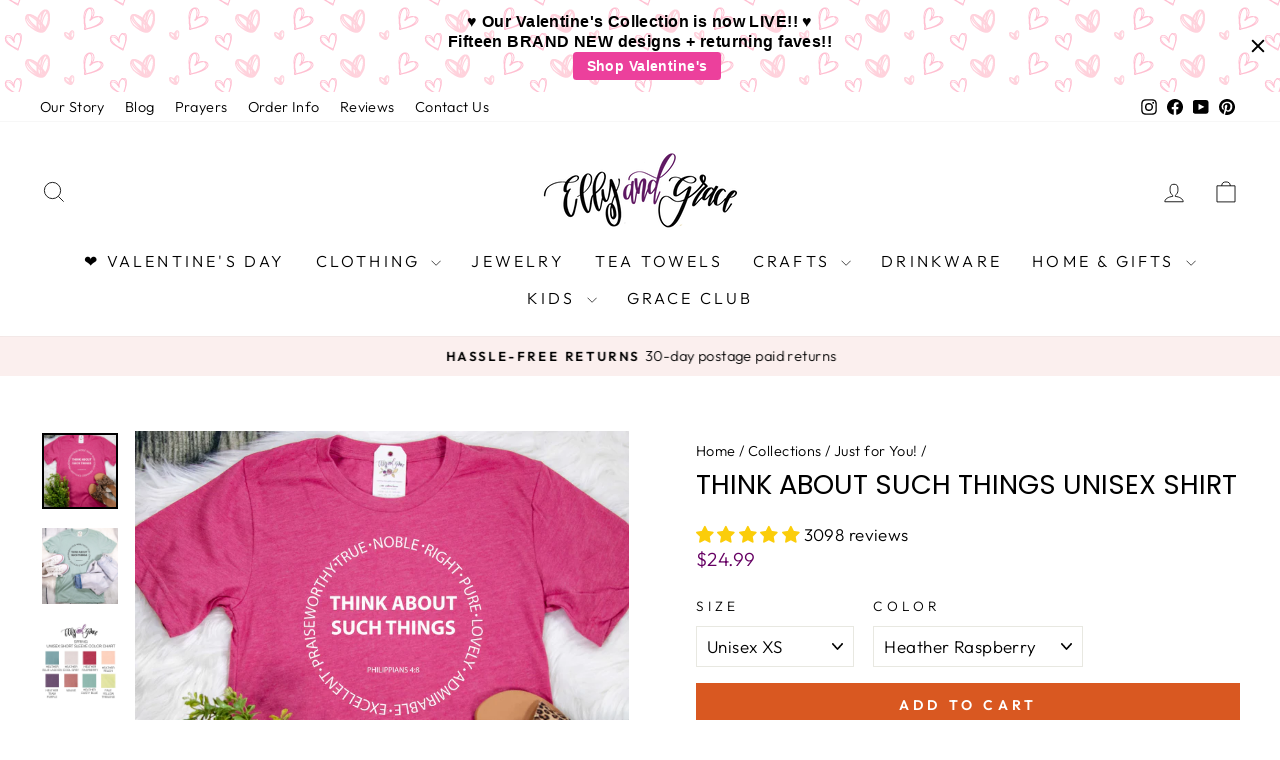

--- FILE ---
content_type: text/css;charset=UTF-8
request_url: https://cached.rebuyengine.com/api/v1/widgets/styles?id=3600&format=css&cache_key=1768962804
body_size: 1303
content:
#rebuy-widget-3600 .super-title{color:#535353}#rebuy-widget-3600 .primary-title{color:#232323}#rebuy-widget-3600 .description{color:#535353}#rebuy-widget-3600 .rebuy-product-title,#rebuy-widget-3600 .rebuy-product-title-link{color:#232323}#rebuy-widget-3600 .rebuy-product-vendor{color:#535353}#rebuy-widget-3600 .rebuy-product-description{color:#535353}#rebuy-widget-3600 .rebuy-money{color:#660063}#rebuy-widget-3600 .rebuy-money.sale{color:#660063}#rebuy-widget-3600 .rebuy-money.compare-at{color:#660063}#rebuy-widget-3600 .rebuy-underline{border-color:#da5721}#rebuy-widget-3600 .rebuy-checkbox .checkbox-input:focus,#rebuy-widget-3600 .rebuy-radio:focus,#rebuy-widget-3600 .rebuy-checkbox:focus{border-color:#da5721}#rebuy-widget-3600 .rebuy-checkbox .checkbox-input:checked,#rebuy-widget-3600 .rebuy-radio:checked,#rebuy-widget-3600 .rebuy-checkbox:checked{background:#da5721;border-color:#da5721}#rebuy-widget-3600 .rebuy-select{color:#232323;background-color:#fff;border-color:#ccc;border-radius:0}#rebuy-widget-3600 .rebuy-select{background-image:linear-gradient(45deg,transparent 50%,#cccccc 50%),linear-gradient(135deg,#cccccc 50%,transparent 50%),linear-gradient(to right,#cccccc,#cccccc)}#rebuy-widget-3600 .rebuy-select:focus{border-color:#4CA7ED;box-shadow:0 0 0 1px #4CA7ED}#rebuy-widget-3600 .rebuy-input{color:#232323;background-color:#fff;border-color:#ccc;border-radius:0}#rebuy-widget-3600 .rebuy-input:focus{border-color:#4CA7ED}#rebuy-widget-3600 .rebuy-button{color:#FFF;background:#da5721;border-color:#4CA7ED;border-width:0;border-radius:0}#rebuy-widget-3600 .rebuy-button.outline,#rebuy-widget-3600 .rebuy-button.secondary{color:#da5721;background:#FFF;border-color:#da5721}#rebuy-widget-3600 .rebuy-button.decline{color:#232323;background:#fff0;border-color:#e3e3e3}#rebuy-widget-3600 .rebuy-carousel__arrows .rebuy-carousel__arrow,#rebuy-widget-3600 .flickity-button{color:#000;background:#fff}#rebuy-widget-3600 .rebuy-carousel__arrows .rebuy-carousel__arrow svg,#rebuy-widget-3600 .rebuy-carousel__arrows .rebuy-carousel__arrow:hover:not(:disabled) svg{fill:#000}#rebuy-widget-3600 .rebuy-carousel__pagination .rebuy-carousel__page,#rebuy-widget-3600 .flickity-page-dots .dot{background:#000}#rebuy-widget-3600 .rebuy-product-block .rebuy-product-media img{border-radius:0}#rebuy-widget-3600.rebuy-widget,#rebuy-widget-3600 .checkout-promotion-wrapper{background:#fff0}#rebuy-widget-3600 .checkout-promotion-header{border-color:#e3e3e3}#rebuy-widget-3600 .checkout-promotion-header .promo-title{color:#232323}#rebuy-widget-3600 .checkout-promotion-header .promo-subtitle{color:#535353}#rebuy-widget-3600 .checkout-promotion-body h1,#rebuy-widget-3600 .checkout-promotion-body h2,#rebuy-widget-3600 .checkout-promotion-body h3,#rebuy-widget-3600 .checkout-promotion-body h4{color:#232323}#rebuy-widget-3600 .checkout-promotion-footer{border-color:#e3e3e3}#rebuy-widget-3600 .checkout-promotion-product+.checkout-promotion-product,#rebuy-widget-3600 .rebuy-product-block+.rebuy-product-block{border-color:#e3e3e3}#rebuy-widget-3600 .checkout-promotion-product .promotion-info .product-title{color:#232323}#rebuy-widget-3600 .checkout-promotion-product .promotion-info .variant-title,#rebuy-widget-3600 .checkout-promotion-product .promotion-info .product-description{color:#535353}#rebuy-widget-3600 .rebuy-product-review .rebuy-star-rating .rebuy-star-rating-foreground{background-image:url('data:image/svg+xml;charset=UTF-8, %3Csvg%20width%3D%22100%22%20height%3D%2220%22%20viewBox%3D%220%200%2080%2014%22%20xmlns%3D%22http%3A%2F%2Fwww.w3.org%2F2000%2Fsvg%22%3E%3Cg%20fill%3D%22%23000000%22%20fill-rule%3D%22evenodd%22%3E%3Cpath%20d%3D%22M71.996%2011.368l-3.94%202.42c-.474.292-.756.096-.628-.443l1.074-4.53-3.507-3.022c-.422-.363-.324-.693.24-.74l4.602-.37%201.778-4.3c.21-.51.55-.512.762%200l1.78%204.3%204.602.37c.552.046.666.37.237.74l-3.507%203.02%201.075%204.532c.127.536-.147.74-.628.444l-3.94-2.422zM55.996%2011.368l-3.94%202.42c-.474.292-.756.096-.628-.443l1.074-4.53-3.507-3.022c-.422-.363-.324-.693.24-.74l4.602-.37%201.778-4.3c.21-.51.55-.512.762%200l1.78%204.3%204.602.37c.552.046.666.37.237.74l-3.507%203.02%201.075%204.532c.127.536-.147.74-.628.444l-3.94-2.422zM40.123%2011.368l-3.94%202.42c-.475.292-.756.096-.63-.443l1.076-4.53-3.508-3.022c-.422-.363-.324-.693.24-.74l4.602-.37%201.778-4.3c.21-.51.55-.512.762%200l1.778%204.3%204.603.37c.554.046.667.37.24.74l-3.508%203.02%201.075%204.532c.127.536-.147.74-.628.444l-3.94-2.422zM24.076%2011.368l-3.94%202.42c-.475.292-.757.096-.63-.443l1.076-4.53-3.507-3.022c-.422-.363-.324-.693.238-.74l4.603-.37%201.78-4.3c.21-.51.55-.512.76%200l1.78%204.3%204.602.37c.554.046.667.37.24.74l-3.508%203.02%201.074%204.532c.127.536-.146.74-.628.444l-3.94-2.422zM8.123%2011.368l-3.94%202.42c-.475.292-.756.096-.63-.443l1.076-4.53L1.12%205.792c-.422-.363-.324-.693.24-.74l4.602-.37%201.778-4.3c.21-.51.55-.512.762%200l1.778%204.3%204.603.37c.554.046.667.37.24.74l-3.508%203.02%201.075%204.532c.127.536-.147.74-.628.444l-3.94-2.422z%22%2F%3E%3C%2Fg%3E%3C%2Fsvg%3E')}#rebuy-widget-3600 .rebuy-product-review .rebuy-star-rating .rebuy-star-rating-background{background-image:url('data:image/svg+xml;charset=UTF-8, %3Csvg%20width%3D%22100%22%20height%3D%2220%22%20viewBox%3D%220%200%2080%2014%22%20xmlns%3D%22http%3A%2F%2Fwww.w3.org%2F2000%2Fsvg%22%3E%3Cg%20fill%3D%22%23E5E5E5%22%20fill-rule%3D%22evenodd%22%3E%3Cpath%20d%3D%22M71.996%2011.368l-3.94%202.42c-.474.292-.756.096-.628-.443l1.074-4.53-3.507-3.022c-.422-.363-.324-.693.24-.74l4.602-.37%201.778-4.3c.21-.51.55-.512.762%200l1.78%204.3%204.602.37c.552.046.666.37.237.74l-3.507%203.02%201.075%204.532c.127.536-.147.74-.628.444l-3.94-2.422zM55.996%2011.368l-3.94%202.42c-.474.292-.756.096-.628-.443l1.074-4.53-3.507-3.022c-.422-.363-.324-.693.24-.74l4.602-.37%201.778-4.3c.21-.51.55-.512.762%200l1.78%204.3%204.602.37c.552.046.666.37.237.74l-3.507%203.02%201.075%204.532c.127.536-.147.74-.628.444l-3.94-2.422zM40.123%2011.368l-3.94%202.42c-.475.292-.756.096-.63-.443l1.076-4.53-3.508-3.022c-.422-.363-.324-.693.24-.74l4.602-.37%201.778-4.3c.21-.51.55-.512.762%200l1.778%204.3%204.603.37c.554.046.667.37.24.74l-3.508%203.02%201.075%204.532c.127.536-.147.74-.628.444l-3.94-2.422zM24.076%2011.368l-3.94%202.42c-.475.292-.757.096-.63-.443l1.076-4.53-3.507-3.022c-.422-.363-.324-.693.238-.74l4.603-.37%201.78-4.3c.21-.51.55-.512.76%200l1.78%204.3%204.602.37c.554.046.667.37.24.74l-3.508%203.02%201.074%204.532c.127.536-.146.74-.628.444l-3.94-2.422zM8.123%2011.368l-3.94%202.42c-.475.292-.756.096-.63-.443l1.076-4.53L1.12%205.792c-.422-.363-.324-.693.24-.74l4.602-.37%201.778-4.3c.21-.51.55-.512.762%200l1.778%204.3%204.603.37c.554.046.667.37.24.74l-3.508%203.02%201.075%204.532c.127.536-.147.74-.628.444l-3.94-2.422z%22%2F%3E%3C%2Fg%3E%3C%2Fsvg%3E')}#rebuy-widget-3600 .rebuy-product-review .rebuy-review-count{color:#535353}.rebuy-cart-subscription,#rebuy-widget-3600 .rebuy-cart-subscription{border-color:#e3e3e3}.rebuy-cart-subscription .rebuy-highlight,#rebuy-widget-3600 .rebuy-cart-subscription .rebuy-highlight{color:#da5721}.rebuy-cart-subscription .rebuy-radio:checked,.rebuy-cart-subscription .rebuy-checkbox:checked,#rebuy-widget-3600 .rebuy-cart-subscription .rebuy-radio:checked,#rebuy-widget-3600 .rebuy-cart-subscription .rebuy-checkbox:checked{background:#da5721;border-color:#4CA7ED}#rebuy-widget-3600{max-width:1440px;margin:auto;padding:30px 0 0 0}#rebuy-widget-3600 .rebuy-product-block{padding:0 20px 20px 20px}#rebuy-widget-3600 .rebuy-product-options{margin-top:10px}#rebuy-widget-3600 .rebuy-product-actions{margin-top:10px}#rebuy-widget-360 .rebuy-select{padding:5px 40px 5px 15px}.powered-by-rebuy{display:none}

--- FILE ---
content_type: text/javascript; charset=utf-8
request_url: https://ellyandgrace.com/collections/just-for-you/products/think-about-such-things-unisex-shirt.js
body_size: 4660
content:
{"id":4626178965601,"title":"Think About Such Things Unisex Shirt","handle":"think-about-such-things-unisex-shirt","description":"\u003cmeta charset=\"utf-8\"\u003e\u003cmeta charset=\"utf-8\"\u003e\u003cmeta charset=\"utf-8\"\u003e\n\u003cp\u003e\u003cstrong data-mce-fragment=\"1\"\u003eUplift. Inspire. Point Others to Jesus - all in the most comfortable and softest clothing you've ever worn. Designed, printed, and shipped with love from Missouri since 2016!\u003c\/strong\u003e\u003c\/p\u003e\n\u003cp\u003e\u003cspan data-mce-fragment=\"1\"\u003eTired of ordering a cute tee only to find out it's too thin, stiff, or shrinks after the first wash? Looking for a way to share your faith with others, but aren't really sure how? \u003c\/span\u003e\u003cspan style=\"text-decoration: underline;\"\u003eEllyandGrace offers high quality faith apparel, so you can share inspiration and the love of Jesus without sacrificing comfort.\u003c\/span\u003e\u003cbr\u003e\u003c\/p\u003e\n\u003cp\u003e\u003cspan data-mce-fragment=\"1\"\u003e\u003cmeta charset=\"utf-8\"\u003e\n\u003cstrong data-mce-fragment=\"1\"\u003e☑️  Softest addition\u003c\/strong\u003e to your wardrobe - bringing all day comfort\u003cbr\u003e\u003c\/span\u003e\u003cspan data-mce-fragment=\"1\"\u003e☑️  Shown in Heather Raspberry and Heather Dusty Blue - \u003cstrong\u003e8 beautiful options\u003c\/strong\u003e\u003c\/span\u003e\u003cspan data-mce-fragment=\"1\"\u003e\u003cbr\u003e☑️  \u003c\/span\u003e\u003cstrong data-mce-fragment=\"1\"\u003eMaterials\u003c\/strong\u003e\u003cspan data-mce-fragment=\"1\"\u003e: Mauve is 100% cotton; all other colors are a blended material\u003c\/span\u003e\u003cspan data-mce-fragment=\"1\"\u003e\u003cbr\u003e☑️  \u003c\/span\u003e\u003cstrong data-mce-fragment=\"1\"\u003eLettering © Brenna\u003c\/strong\u003e\u003cspan data-mce-fragment=\"1\"\u003e with EllyandGrace\u003c\/span\u003e\u003c\/p\u003e\n\u003cp\u003e\u003cspan\u003ePhilippians 4:8 says, \"Whatever is true, whatever is honorable, whatever is just, whatever is pure, whatever is lovely, whatever is commendable, if there is any excellence, if there is anything worthy of praise, \u003cem\u003ethink about such things\u003c\/em\u003e.\" Amen!\u003c\/span\u003e\u003cbr\u003e\u003cbr\u003e\u003cspan\u003e⭐️⭐️⭐️⭐️⭐️\u003cbr\u003e\u003c\/span\u003e\"\u003cem\u003eSO comfy! \u003cmeta charset=\"utf-8\"\u003eLegitimately one of the most comfortable shirts I own! It fits perfectly, and I love wearing it!\u003c\/em\u003e\" - Kristen\u003c\/p\u003e\n\u003cp\u003e⭐️⭐️⭐️⭐️⭐️\u003cbr\u003e\"\u003cem\u003eI ordered from EllyandGrace for the first time in early November. I was so impressed with the shirt quality and workmanship, I ordered two more times! The shirts are so soft and just the right thickness, not the practically see-through fabric many t-shirts are these days. There are so many choices in messages. My shirts have been helpful in starting faith based conversations. I love that!\u003c\/em\u003e\" - Angela\u003c\/p\u003e\n\u003cp\u003e\u003cstrong\u003eWHEN WILL MY ORDER SHIP?\u003c\/strong\u003e\u003cbr\u003eBecause we value the uniqueness and individual style of our customers, we don't make most of our shirts until they're ordered. Your order will ship between 4-10 business days after your order is placed (8-10 business days if it's during a sale or holiday). If you need something fast, please order from our\u003cspan\u003e \u003c\/span\u003e\u003ca title=\"Quick Ship\" href=\"https:\/\/ellyandgrace.com\/collections\/ready-to-ship\"\u003eQuick Ship\u003c\/a\u003e\u003cspan\u003e \u003c\/span\u003esection - all items ship within 3 business days! Make sure you choose the Quick Ship color and priority mail! \u003cbr\u003e\u003cbr\u003e\u003cstrong\u003eHOW DO YOUR SIZES RUN?\u003c\/strong\u003e\u003cbr\u003eWe have ladies fit and unisex fit styles. Please check the size chart below to ensure the perfect fit for you! Measure a shirt you love at home, and keep your measurements - those will help you find the right size in all of our styles! \u003cbr\u003e\u003cbr\u003e\u003cstrong\u003eHOW IS THIS PACKAGED FOR SHIPPING?\u003c\/strong\u003e\u003cbr\u003eWe send each order neatly wrapped in tissue paper, along with a business card, thank you card, and inspirational postcard to pass along to a friend or keep for yourself. We appreciate our customers so much and feel this is a small way we can make them feel special!\u003c\/p\u003e\n\u003cp\u003e\u003cspan style=\"text-decoration: underline;\"\u003eHave questions? We're happy to help!\u003c\/span\u003e\u003cbr\u003e\u0026gt;\u0026gt; 636-229-1617 or hello@ellyandgrace.com\u003c\/p\u003e\n\u003cul\u003e\u003c\/ul\u003e","published_at":"2020-05-19T11:41:56-05:00","created_at":"2020-05-17T21:00:36-05:00","vendor":"ellyandgrace","type":"3001C","tags":["_tab1_unisex-short-sleeve-size-chart","Bible Verse","ClearSKU","clothing","Encouragement","may2020","options-unisex-shortsleeve","Plus Size","spring2021","spring21chart","triggersync2","Unisex","Unisex Short Sleeve","upsell-4thofjuly","worstseller"],"price":2499,"price_min":2499,"price_max":2799,"available":true,"price_varies":true,"compare_at_price":null,"compare_at_price_min":0,"compare_at_price_max":0,"compare_at_price_varies":false,"variants":[{"id":32261962563681,"title":"Unisex XS \/ Heather Raspberry","option1":"Unisex XS","option2":"Heather Raspberry","option3":null,"sku":"EG_UXSHRAS_3001C_8587_442_DNI","requires_shipping":true,"taxable":true,"featured_image":{"id":34225448648801,"product_id":4626178965601,"position":1,"created_at":"2023-12-01T07:58:06-06:00","updated_at":"2025-11-06T14:33:55-06:00","alt":"ellyandgrace 3001C Unisex XS \/ Heather Raspberry Think About Such Things Unisex Shirt","width":3060,"height":3060,"src":"https:\/\/cdn.shopify.com\/s\/files\/1\/1686\/4511\/files\/ellyandgrace-3001c-unisex-xs-heather-raspberry-think-about-such-things-unisex-shirt-16921469550689.jpg?v=1762461235","variant_ids":[32261962563681,32261962825825,32261963055201,32261963513953,32261964202081,39858754846817]},"available":true,"name":"Think About Such Things Unisex Shirt - Unisex XS \/ Heather Raspberry","public_title":"Unisex XS \/ Heather Raspberry","options":["Unisex XS","Heather Raspberry"],"price":2499,"weight":0,"compare_at_price":null,"inventory_quantity":-2,"inventory_management":null,"inventory_policy":"deny","barcode":null,"featured_media":{"alt":"ellyandgrace 3001C Unisex XS \/ Heather Raspberry Think About Such Things Unisex Shirt","id":26604449529953,"position":1,"preview_image":{"aspect_ratio":1.0,"height":3060,"width":3060,"src":"https:\/\/cdn.shopify.com\/s\/files\/1\/1686\/4511\/files\/ellyandgrace-3001c-unisex-xs-heather-raspberry-think-about-such-things-unisex-shirt-16921469550689.jpg?v=1762461235"}},"quantity_rule":{"min":1,"max":null,"increment":1},"quantity_price_breaks":[],"requires_selling_plan":false,"selling_plan_allocations":[]},{"id":32261962530913,"title":"Unisex XS \/ Heather Dusty Blue","option1":"Unisex XS","option2":"Heather Dusty Blue","option3":null,"sku":"EG_UXSHDUS_3001C_8587_442_DNI","requires_shipping":true,"taxable":true,"featured_image":{"id":34218606297185,"product_id":4626178965601,"position":2,"created_at":"2023-11-30T14:52:14-06:00","updated_at":"2023-11-30T14:52:14-06:00","alt":"ellyandgrace 3001C Unisex XS \/ Heather Dusty Blue Think About Such Things Unisex Shirt","width":3486,"height":3486,"src":"https:\/\/cdn.shopify.com\/s\/files\/1\/1686\/4511\/files\/ellyandgrace-3001c-unisex-xs-heather-dusty-blue-think-about-such-things-unisex-shirt-15136518406241.jpg?v=1701377534","variant_ids":[32261962530913,32261962793057,32261963939937,32261964169313,39306246422625,39529689874529,39858704023649,39858754814049,40554061332577]},"available":true,"name":"Think About Such Things Unisex Shirt - Unisex XS \/ Heather Dusty Blue","public_title":"Unisex XS \/ Heather Dusty Blue","options":["Unisex XS","Heather Dusty Blue"],"price":2499,"weight":0,"compare_at_price":null,"inventory_quantity":-9,"inventory_management":null,"inventory_policy":"deny","barcode":null,"featured_media":{"alt":"ellyandgrace 3001C Unisex XS \/ Heather Dusty Blue Think About Such Things Unisex Shirt","id":26597585322081,"position":2,"preview_image":{"aspect_ratio":1.0,"height":3486,"width":3486,"src":"https:\/\/cdn.shopify.com\/s\/files\/1\/1686\/4511\/files\/ellyandgrace-3001c-unisex-xs-heather-dusty-blue-think-about-such-things-unisex-shirt-15136518406241.jpg?v=1701377534"}},"quantity_rule":{"min":1,"max":null,"increment":1},"quantity_price_breaks":[],"requires_selling_plan":false,"selling_plan_allocations":[]},{"id":32261962465377,"title":"Unisex XS \/ Mauve","option1":"Unisex XS","option2":"Mauve","option3":null,"sku":"EG_UXSM_3001C_8587_442_DNI","requires_shipping":true,"taxable":true,"featured_image":null,"available":true,"name":"Think About Such Things Unisex Shirt - Unisex XS \/ Mauve","public_title":"Unisex XS \/ Mauve","options":["Unisex XS","Mauve"],"price":2499,"weight":0,"compare_at_price":null,"inventory_quantity":-1,"inventory_management":null,"inventory_policy":"deny","barcode":null,"quantity_rule":{"min":1,"max":null,"increment":1},"quantity_price_breaks":[],"requires_selling_plan":false,"selling_plan_allocations":[]},{"id":39308446367841,"title":"Unisex XS \/ Pale Yellow Triblend","option1":"Unisex XS","option2":"Pale Yellow Triblend","option3":null,"sku":"EG_UXSPYEL_3001C_8587_442_DNI","requires_shipping":true,"taxable":true,"featured_image":null,"available":true,"name":"Think About Such Things Unisex Shirt - Unisex XS \/ Pale Yellow Triblend","public_title":"Unisex XS \/ Pale Yellow Triblend","options":["Unisex XS","Pale Yellow Triblend"],"price":2499,"weight":0,"compare_at_price":null,"inventory_quantity":-1,"inventory_management":null,"inventory_policy":"deny","barcode":null,"quantity_rule":{"min":1,"max":null,"increment":1},"quantity_price_breaks":[],"requires_selling_plan":false,"selling_plan_allocations":[]},{"id":34077810950241,"title":"Unisex XS \/ Heather Blue Lagoon","option1":"Unisex XS","option2":"Heather Blue Lagoon","option3":null,"sku":"EG_UXSHBLU_3001C_8587_442_DNI","requires_shipping":true,"taxable":true,"featured_image":null,"available":true,"name":"Think About Such Things Unisex Shirt - Unisex XS \/ Heather Blue Lagoon","public_title":"Unisex XS \/ Heather Blue Lagoon","options":["Unisex XS","Heather Blue Lagoon"],"price":2499,"weight":0,"compare_at_price":null,"inventory_quantity":-1,"inventory_management":null,"inventory_policy":"deny","barcode":null,"quantity_rule":{"min":1,"max":null,"increment":1},"quantity_price_breaks":[],"requires_selling_plan":false,"selling_plan_allocations":[]},{"id":40392321957985,"title":"Unisex Small \/ Heather Blue Lagoon","option1":"Unisex Small","option2":"Heather Blue Lagoon","option3":null,"sku":"EG_USMAHBLU_3001C_8587_442_DNI","requires_shipping":true,"taxable":true,"featured_image":null,"available":true,"name":"Think About Such Things Unisex Shirt - Unisex Small \/ Heather Blue Lagoon","public_title":"Unisex Small \/ Heather Blue Lagoon","options":["Unisex Small","Heather Blue Lagoon"],"price":2499,"weight":0,"compare_at_price":null,"inventory_quantity":0,"inventory_management":null,"inventory_policy":"deny","barcode":null,"quantity_rule":{"min":1,"max":null,"increment":1},"quantity_price_breaks":[],"requires_selling_plan":false,"selling_plan_allocations":[]},{"id":40554036822113,"title":"Unisex Medium \/ Heather Blue Lagoon","option1":"Unisex Medium","option2":"Heather Blue Lagoon","option3":null,"sku":"EG_UMEDHBLU_3001C_8587_442_DNI","requires_shipping":true,"taxable":true,"featured_image":null,"available":true,"name":"Think About Such Things Unisex Shirt - Unisex Medium \/ Heather Blue Lagoon","public_title":"Unisex Medium \/ Heather Blue Lagoon","options":["Unisex Medium","Heather Blue Lagoon"],"price":2499,"weight":0,"compare_at_price":null,"inventory_quantity":-6,"inventory_management":null,"inventory_policy":"deny","barcode":null,"quantity_rule":{"min":1,"max":null,"increment":1},"quantity_price_breaks":[],"requires_selling_plan":false,"selling_plan_allocations":[]},{"id":40554044358753,"title":"Unisex Large \/ Heather Blue Lagoon","option1":"Unisex Large","option2":"Heather Blue Lagoon","option3":null,"sku":"EG_ULARHBLU_3001C_8587_442_DNI","requires_shipping":true,"taxable":true,"featured_image":null,"available":true,"name":"Think About Such Things Unisex Shirt - Unisex Large \/ Heather Blue Lagoon","public_title":"Unisex Large \/ Heather Blue Lagoon","options":["Unisex Large","Heather Blue Lagoon"],"price":2499,"weight":0,"compare_at_price":null,"inventory_quantity":-2,"inventory_management":null,"inventory_policy":"deny","barcode":null,"quantity_rule":{"min":1,"max":null,"increment":1},"quantity_price_breaks":[],"requires_selling_plan":false,"selling_plan_allocations":[]},{"id":39595314151521,"title":"Unisex XL \/ Heather Blue Lagoon","option1":"Unisex XL","option2":"Heather Blue Lagoon","option3":null,"sku":"EG_UXLHBLU_3001C_8587_442_DNI","requires_shipping":true,"taxable":true,"featured_image":null,"available":true,"name":"Think About Such Things Unisex Shirt - Unisex XL \/ Heather Blue Lagoon","public_title":"Unisex XL \/ Heather Blue Lagoon","options":["Unisex XL","Heather Blue Lagoon"],"price":2499,"weight":0,"compare_at_price":null,"inventory_quantity":-3,"inventory_management":null,"inventory_policy":"deny","barcode":null,"quantity_rule":{"min":1,"max":null,"increment":1},"quantity_price_breaks":[],"requires_selling_plan":false,"selling_plan_allocations":[]},{"id":34077811212385,"title":"Unisex XS \/ Heather Cool Grey","option1":"Unisex XS","option2":"Heather Cool Grey","option3":null,"sku":"EG_UXSHCOO_3001C_8587_442_DNI","requires_shipping":true,"taxable":true,"featured_image":null,"available":true,"name":"Think About Such Things Unisex Shirt - Unisex XS \/ Heather Cool Grey","public_title":"Unisex XS \/ Heather Cool Grey","options":["Unisex XS","Heather Cool Grey"],"price":2499,"weight":0,"compare_at_price":null,"inventory_quantity":-2,"inventory_management":null,"inventory_policy":"deny","barcode":null,"quantity_rule":{"min":1,"max":null,"increment":1},"quantity_price_breaks":[],"requires_selling_plan":false,"selling_plan_allocations":[]},{"id":34077811605601,"title":"Unisex XS \/ Heather Peach","option1":"Unisex XS","option2":"Heather Peach","option3":null,"sku":"EG_UXSHPEA_3001C_8587_442_DNI","requires_shipping":true,"taxable":true,"featured_image":null,"available":true,"name":"Think About Such Things Unisex Shirt - Unisex XS \/ Heather Peach","public_title":"Unisex XS \/ Heather Peach","options":["Unisex XS","Heather Peach"],"price":2499,"weight":0,"compare_at_price":null,"inventory_quantity":-1,"inventory_management":null,"inventory_policy":"deny","barcode":null,"quantity_rule":{"min":1,"max":null,"increment":1},"quantity_price_breaks":[],"requires_selling_plan":false,"selling_plan_allocations":[]},{"id":34077811900513,"title":"Unisex XS \/ Heather Team Purple","option1":"Unisex XS","option2":"Heather Team Purple","option3":null,"sku":"EG_UXSHTEA_3001C_8587_442_DNI","requires_shipping":true,"taxable":true,"featured_image":null,"available":true,"name":"Think About Such Things Unisex Shirt - Unisex XS \/ Heather Team Purple","public_title":"Unisex XS \/ Heather Team Purple","options":["Unisex XS","Heather Team Purple"],"price":2499,"weight":0,"compare_at_price":null,"inventory_quantity":-2,"inventory_management":null,"inventory_policy":"deny","barcode":null,"quantity_rule":{"min":1,"max":null,"increment":1},"quantity_price_breaks":[],"requires_selling_plan":false,"selling_plan_allocations":[]},{"id":32261962825825,"title":"Unisex Small \/ Heather Raspberry","option1":"Unisex Small","option2":"Heather Raspberry","option3":null,"sku":"EG_USMAHRAS_3001C_8587_442_DNI","requires_shipping":true,"taxable":true,"featured_image":{"id":34225448648801,"product_id":4626178965601,"position":1,"created_at":"2023-12-01T07:58:06-06:00","updated_at":"2025-11-06T14:33:55-06:00","alt":"ellyandgrace 3001C Unisex XS \/ Heather Raspberry Think About Such Things Unisex Shirt","width":3060,"height":3060,"src":"https:\/\/cdn.shopify.com\/s\/files\/1\/1686\/4511\/files\/ellyandgrace-3001c-unisex-xs-heather-raspberry-think-about-such-things-unisex-shirt-16921469550689.jpg?v=1762461235","variant_ids":[32261962563681,32261962825825,32261963055201,32261963513953,32261964202081,39858754846817]},"available":true,"name":"Think About Such Things Unisex Shirt - Unisex Small \/ Heather Raspberry","public_title":"Unisex Small \/ Heather Raspberry","options":["Unisex Small","Heather Raspberry"],"price":2499,"weight":0,"compare_at_price":null,"inventory_quantity":-9,"inventory_management":null,"inventory_policy":"deny","barcode":null,"featured_media":{"alt":"ellyandgrace 3001C Unisex XS \/ Heather Raspberry Think About Such Things Unisex Shirt","id":26604449529953,"position":1,"preview_image":{"aspect_ratio":1.0,"height":3060,"width":3060,"src":"https:\/\/cdn.shopify.com\/s\/files\/1\/1686\/4511\/files\/ellyandgrace-3001c-unisex-xs-heather-raspberry-think-about-such-things-unisex-shirt-16921469550689.jpg?v=1762461235"}},"quantity_rule":{"min":1,"max":null,"increment":1},"quantity_price_breaks":[],"requires_selling_plan":false,"selling_plan_allocations":[]},{"id":32261962793057,"title":"Unisex Small \/ Heather Dusty Blue","option1":"Unisex Small","option2":"Heather Dusty Blue","option3":null,"sku":"EG_USMAHDUS_3001C_8587_442_DNI","requires_shipping":true,"taxable":true,"featured_image":{"id":34218606297185,"product_id":4626178965601,"position":2,"created_at":"2023-11-30T14:52:14-06:00","updated_at":"2023-11-30T14:52:14-06:00","alt":"ellyandgrace 3001C Unisex XS \/ Heather Dusty Blue Think About Such Things Unisex Shirt","width":3486,"height":3486,"src":"https:\/\/cdn.shopify.com\/s\/files\/1\/1686\/4511\/files\/ellyandgrace-3001c-unisex-xs-heather-dusty-blue-think-about-such-things-unisex-shirt-15136518406241.jpg?v=1701377534","variant_ids":[32261962530913,32261962793057,32261963939937,32261964169313,39306246422625,39529689874529,39858704023649,39858754814049,40554061332577]},"available":true,"name":"Think About Such Things Unisex Shirt - Unisex Small \/ Heather Dusty Blue","public_title":"Unisex Small \/ Heather Dusty Blue","options":["Unisex Small","Heather Dusty Blue"],"price":2499,"weight":0,"compare_at_price":null,"inventory_quantity":-9,"inventory_management":null,"inventory_policy":"deny","barcode":null,"featured_media":{"alt":"ellyandgrace 3001C Unisex XS \/ Heather Dusty Blue Think About Such Things Unisex Shirt","id":26597585322081,"position":2,"preview_image":{"aspect_ratio":1.0,"height":3486,"width":3486,"src":"https:\/\/cdn.shopify.com\/s\/files\/1\/1686\/4511\/files\/ellyandgrace-3001c-unisex-xs-heather-dusty-blue-think-about-such-things-unisex-shirt-15136518406241.jpg?v=1701377534"}},"quantity_rule":{"min":1,"max":null,"increment":1},"quantity_price_breaks":[],"requires_selling_plan":false,"selling_plan_allocations":[]},{"id":39858704023649,"title":"Unisex Medium \/ Heather Dusty Blue","option1":"Unisex Medium","option2":"Heather Dusty Blue","option3":null,"sku":"EG_UMEDHDUS_3001C_8587_442_DNI","requires_shipping":true,"taxable":true,"featured_image":{"id":34218606297185,"product_id":4626178965601,"position":2,"created_at":"2023-11-30T14:52:14-06:00","updated_at":"2023-11-30T14:52:14-06:00","alt":"ellyandgrace 3001C Unisex XS \/ Heather Dusty Blue Think About Such Things Unisex Shirt","width":3486,"height":3486,"src":"https:\/\/cdn.shopify.com\/s\/files\/1\/1686\/4511\/files\/ellyandgrace-3001c-unisex-xs-heather-dusty-blue-think-about-such-things-unisex-shirt-15136518406241.jpg?v=1701377534","variant_ids":[32261962530913,32261962793057,32261963939937,32261964169313,39306246422625,39529689874529,39858704023649,39858754814049,40554061332577]},"available":true,"name":"Think About Such Things Unisex Shirt - Unisex Medium \/ Heather Dusty Blue","public_title":"Unisex Medium \/ Heather Dusty Blue","options":["Unisex Medium","Heather Dusty Blue"],"price":2499,"weight":0,"compare_at_price":null,"inventory_quantity":-4,"inventory_management":null,"inventory_policy":"deny","barcode":null,"featured_media":{"alt":"ellyandgrace 3001C Unisex XS \/ Heather Dusty Blue Think About Such Things Unisex Shirt","id":26597585322081,"position":2,"preview_image":{"aspect_ratio":1.0,"height":3486,"width":3486,"src":"https:\/\/cdn.shopify.com\/s\/files\/1\/1686\/4511\/files\/ellyandgrace-3001c-unisex-xs-heather-dusty-blue-think-about-such-things-unisex-shirt-15136518406241.jpg?v=1701377534"}},"quantity_rule":{"min":1,"max":null,"increment":1},"quantity_price_breaks":[],"requires_selling_plan":false,"selling_plan_allocations":[]},{"id":39858754814049,"title":"Unisex Large \/ Heather Dusty Blue","option1":"Unisex Large","option2":"Heather Dusty Blue","option3":null,"sku":"EG_ULARHDUS_3001C_8587_442_DNI","requires_shipping":true,"taxable":true,"featured_image":{"id":34218606297185,"product_id":4626178965601,"position":2,"created_at":"2023-11-30T14:52:14-06:00","updated_at":"2023-11-30T14:52:14-06:00","alt":"ellyandgrace 3001C Unisex XS \/ Heather Dusty Blue Think About Such Things Unisex Shirt","width":3486,"height":3486,"src":"https:\/\/cdn.shopify.com\/s\/files\/1\/1686\/4511\/files\/ellyandgrace-3001c-unisex-xs-heather-dusty-blue-think-about-such-things-unisex-shirt-15136518406241.jpg?v=1701377534","variant_ids":[32261962530913,32261962793057,32261963939937,32261964169313,39306246422625,39529689874529,39858704023649,39858754814049,40554061332577]},"available":true,"name":"Think About Such Things Unisex Shirt - Unisex Large \/ Heather Dusty Blue","public_title":"Unisex Large \/ Heather Dusty Blue","options":["Unisex Large","Heather Dusty Blue"],"price":2499,"weight":0,"compare_at_price":null,"inventory_quantity":-2,"inventory_management":null,"inventory_policy":"deny","barcode":null,"featured_media":{"alt":"ellyandgrace 3001C Unisex XS \/ Heather Dusty Blue Think About Such Things Unisex Shirt","id":26597585322081,"position":2,"preview_image":{"aspect_ratio":1.0,"height":3486,"width":3486,"src":"https:\/\/cdn.shopify.com\/s\/files\/1\/1686\/4511\/files\/ellyandgrace-3001c-unisex-xs-heather-dusty-blue-think-about-such-things-unisex-shirt-15136518406241.jpg?v=1701377534"}},"quantity_rule":{"min":1,"max":null,"increment":1},"quantity_price_breaks":[],"requires_selling_plan":false,"selling_plan_allocations":[]},{"id":32261962727521,"title":"Unisex Small \/ Mauve","option1":"Unisex Small","option2":"Mauve","option3":null,"sku":"EG_USMAM_3001C_8587_442_DNI","requires_shipping":true,"taxable":true,"featured_image":null,"available":true,"name":"Think About Such Things Unisex Shirt - Unisex Small \/ Mauve","public_title":"Unisex Small \/ Mauve","options":["Unisex Small","Mauve"],"price":2499,"weight":0,"compare_at_price":null,"inventory_quantity":-4,"inventory_management":null,"inventory_policy":"deny","barcode":null,"quantity_rule":{"min":1,"max":null,"increment":1},"quantity_price_breaks":[],"requires_selling_plan":false,"selling_plan_allocations":[]},{"id":39308449480801,"title":"Unisex Small \/ Pale Yellow Triblend","option1":"Unisex Small","option2":"Pale Yellow Triblend","option3":null,"sku":"EG_USMAPYEL_3001C_8587_442_DNI","requires_shipping":true,"taxable":true,"featured_image":null,"available":true,"name":"Think About Such Things Unisex Shirt - Unisex Small \/ Pale Yellow Triblend","public_title":"Unisex Small \/ Pale Yellow Triblend","options":["Unisex Small","Pale Yellow Triblend"],"price":2499,"weight":0,"compare_at_price":null,"inventory_quantity":0,"inventory_management":null,"inventory_policy":"deny","barcode":null,"quantity_rule":{"min":1,"max":null,"increment":1},"quantity_price_breaks":[],"requires_selling_plan":false,"selling_plan_allocations":[]},{"id":34077811245153,"title":"Unisex Small \/ Heather Cool Grey","option1":"Unisex Small","option2":"Heather Cool Grey","option3":null,"sku":"EG_USMAHCOO_3001C_8587_442_DNI","requires_shipping":true,"taxable":true,"featured_image":null,"available":true,"name":"Think About Such Things Unisex Shirt - Unisex Small \/ Heather Cool Grey","public_title":"Unisex Small \/ Heather Cool Grey","options":["Unisex Small","Heather Cool Grey"],"price":2499,"weight":0,"compare_at_price":null,"inventory_quantity":-1,"inventory_management":null,"inventory_policy":"deny","barcode":null,"quantity_rule":{"min":1,"max":null,"increment":1},"quantity_price_breaks":[],"requires_selling_plan":false,"selling_plan_allocations":[]},{"id":34077811638369,"title":"Unisex Small \/ Heather Peach","option1":"Unisex Small","option2":"Heather Peach","option3":null,"sku":"EG_USMAHPEA_3001C_8587_442_DNI","requires_shipping":true,"taxable":true,"featured_image":null,"available":true,"name":"Think About Such Things Unisex Shirt - Unisex Small \/ Heather Peach","public_title":"Unisex Small \/ Heather Peach","options":["Unisex Small","Heather Peach"],"price":2499,"weight":0,"compare_at_price":null,"inventory_quantity":-1,"inventory_management":null,"inventory_policy":"deny","barcode":null,"quantity_rule":{"min":1,"max":null,"increment":1},"quantity_price_breaks":[],"requires_selling_plan":false,"selling_plan_allocations":[]},{"id":34077811933281,"title":"Unisex Small \/ Heather Team Purple","option1":"Unisex Small","option2":"Heather Team Purple","option3":null,"sku":"EG_USMAHTEA_3001C_8587_442_DNI","requires_shipping":true,"taxable":true,"featured_image":null,"available":true,"name":"Think About Such Things Unisex Shirt - Unisex Small \/ Heather Team Purple","public_title":"Unisex Small \/ Heather Team Purple","options":["Unisex Small","Heather Team Purple"],"price":2499,"weight":0,"compare_at_price":null,"inventory_quantity":-2,"inventory_management":null,"inventory_policy":"deny","barcode":null,"quantity_rule":{"min":1,"max":null,"increment":1},"quantity_price_breaks":[],"requires_selling_plan":false,"selling_plan_allocations":[]},{"id":40554066968673,"title":"Unisex Medium \/ Heather Team Purple","option1":"Unisex Medium","option2":"Heather Team Purple","option3":null,"sku":"EG_UMEDHTEA_3001C_8587_442_DNI","requires_shipping":true,"taxable":true,"featured_image":null,"available":true,"name":"Think About Such Things Unisex Shirt - Unisex Medium \/ Heather Team Purple","public_title":"Unisex Medium \/ Heather Team Purple","options":["Unisex Medium","Heather Team Purple"],"price":2499,"weight":0,"compare_at_price":null,"inventory_quantity":-3,"inventory_management":null,"inventory_policy":"deny","barcode":null,"quantity_rule":{"min":1,"max":null,"increment":1},"quantity_price_breaks":[],"requires_selling_plan":false,"selling_plan_allocations":[]},{"id":32261963055201,"title":"Unisex Medium \/ Heather Raspberry","option1":"Unisex Medium","option2":"Heather Raspberry","option3":null,"sku":"EG_UMEDHRAS_3001C_8587_442_DNI","requires_shipping":true,"taxable":true,"featured_image":{"id":34225448648801,"product_id":4626178965601,"position":1,"created_at":"2023-12-01T07:58:06-06:00","updated_at":"2025-11-06T14:33:55-06:00","alt":"ellyandgrace 3001C Unisex XS \/ Heather Raspberry Think About Such Things Unisex Shirt","width":3060,"height":3060,"src":"https:\/\/cdn.shopify.com\/s\/files\/1\/1686\/4511\/files\/ellyandgrace-3001c-unisex-xs-heather-raspberry-think-about-such-things-unisex-shirt-16921469550689.jpg?v=1762461235","variant_ids":[32261962563681,32261962825825,32261963055201,32261963513953,32261964202081,39858754846817]},"available":true,"name":"Think About Such Things Unisex Shirt - Unisex Medium \/ Heather Raspberry","public_title":"Unisex Medium \/ Heather Raspberry","options":["Unisex Medium","Heather Raspberry"],"price":2499,"weight":0,"compare_at_price":null,"inventory_quantity":-24,"inventory_management":null,"inventory_policy":"deny","barcode":null,"featured_media":{"alt":"ellyandgrace 3001C Unisex XS \/ Heather Raspberry Think About Such Things Unisex Shirt","id":26604449529953,"position":1,"preview_image":{"aspect_ratio":1.0,"height":3060,"width":3060,"src":"https:\/\/cdn.shopify.com\/s\/files\/1\/1686\/4511\/files\/ellyandgrace-3001c-unisex-xs-heather-raspberry-think-about-such-things-unisex-shirt-16921469550689.jpg?v=1762461235"}},"quantity_rule":{"min":1,"max":null,"increment":1},"quantity_price_breaks":[],"requires_selling_plan":false,"selling_plan_allocations":[]},{"id":39858754846817,"title":"Unisex Large \/ Heather Raspberry","option1":"Unisex Large","option2":"Heather Raspberry","option3":null,"sku":"EG_ULARHRAS_3001C_8587_442_DNI","requires_shipping":true,"taxable":true,"featured_image":{"id":34225448648801,"product_id":4626178965601,"position":1,"created_at":"2023-12-01T07:58:06-06:00","updated_at":"2025-11-06T14:33:55-06:00","alt":"ellyandgrace 3001C Unisex XS \/ Heather Raspberry Think About Such Things Unisex Shirt","width":3060,"height":3060,"src":"https:\/\/cdn.shopify.com\/s\/files\/1\/1686\/4511\/files\/ellyandgrace-3001c-unisex-xs-heather-raspberry-think-about-such-things-unisex-shirt-16921469550689.jpg?v=1762461235","variant_ids":[32261962563681,32261962825825,32261963055201,32261963513953,32261964202081,39858754846817]},"available":true,"name":"Think About Such Things Unisex Shirt - Unisex Large \/ Heather Raspberry","public_title":"Unisex Large \/ Heather Raspberry","options":["Unisex Large","Heather Raspberry"],"price":2499,"weight":0,"compare_at_price":null,"inventory_quantity":-11,"inventory_management":null,"inventory_policy":"deny","barcode":null,"featured_media":{"alt":"ellyandgrace 3001C Unisex XS \/ Heather Raspberry Think About Such Things Unisex Shirt","id":26604449529953,"position":1,"preview_image":{"aspect_ratio":1.0,"height":3060,"width":3060,"src":"https:\/\/cdn.shopify.com\/s\/files\/1\/1686\/4511\/files\/ellyandgrace-3001c-unisex-xs-heather-raspberry-think-about-such-things-unisex-shirt-16921469550689.jpg?v=1762461235"}},"quantity_rule":{"min":1,"max":null,"increment":1},"quantity_price_breaks":[],"requires_selling_plan":false,"selling_plan_allocations":[]},{"id":39303476576353,"title":"Unisex Medium \/ Mauve","option1":"Unisex Medium","option2":"Mauve","option3":null,"sku":"EG_UMEDM_3001C_8587_442_DNI","requires_shipping":true,"taxable":true,"featured_image":null,"available":true,"name":"Think About Such Things Unisex Shirt - Unisex Medium \/ Mauve","public_title":"Unisex Medium \/ Mauve","options":["Unisex Medium","Mauve"],"price":2499,"weight":0,"compare_at_price":null,"inventory_quantity":-5,"inventory_management":null,"inventory_policy":"deny","barcode":null,"quantity_rule":{"min":1,"max":null,"increment":1},"quantity_price_breaks":[],"requires_selling_plan":false,"selling_plan_allocations":[]},{"id":39858754879585,"title":"Unisex Large \/ Mauve","option1":"Unisex Large","option2":"Mauve","option3":null,"sku":"EG_ULARM_3001C_8587_442_DNI","requires_shipping":true,"taxable":true,"featured_image":null,"available":true,"name":"Think About Such Things Unisex Shirt - Unisex Large \/ Mauve","public_title":"Unisex Large \/ Mauve","options":["Unisex Large","Mauve"],"price":2499,"weight":0,"compare_at_price":null,"inventory_quantity":-1,"inventory_management":null,"inventory_policy":"deny","barcode":null,"quantity_rule":{"min":1,"max":null,"increment":1},"quantity_price_breaks":[],"requires_selling_plan":false,"selling_plan_allocations":[]},{"id":39471684124769,"title":"Unisex Medium \/ Pale Yellow Triblend","option1":"Unisex Medium","option2":"Pale Yellow Triblend","option3":null,"sku":"EG_UMEDPYEL_3001C_8587_442_DNI","requires_shipping":true,"taxable":true,"featured_image":null,"available":true,"name":"Think About Such Things Unisex Shirt - Unisex Medium \/ Pale Yellow Triblend","public_title":"Unisex Medium \/ Pale Yellow Triblend","options":["Unisex Medium","Pale Yellow Triblend"],"price":2499,"weight":0,"compare_at_price":null,"inventory_quantity":-1,"inventory_management":null,"inventory_policy":"deny","barcode":null,"quantity_rule":{"min":1,"max":null,"increment":1},"quantity_price_breaks":[],"requires_selling_plan":false,"selling_plan_allocations":[]},{"id":39858754945121,"title":"Unisex Large \/ Pale Yellow Triblend","option1":"Unisex Large","option2":"Pale Yellow Triblend","option3":null,"sku":"EG_ULARPYEL_3001C_8587_442_DNI","requires_shipping":true,"taxable":true,"featured_image":null,"available":true,"name":"Think About Such Things Unisex Shirt - Unisex Large \/ Pale Yellow Triblend","public_title":"Unisex Large \/ Pale Yellow Triblend","options":["Unisex Large","Pale Yellow Triblend"],"price":2499,"weight":0,"compare_at_price":null,"inventory_quantity":-1,"inventory_management":null,"inventory_policy":"deny","barcode":null,"quantity_rule":{"min":1,"max":null,"increment":1},"quantity_price_breaks":[],"requires_selling_plan":false,"selling_plan_allocations":[]},{"id":39418190561377,"title":"Unisex Medium \/ Heather Cool Grey","option1":"Unisex Medium","option2":"Heather Cool Grey","option3":null,"sku":"EG_UMEDHCOO_3001C_8587_442_DNI","requires_shipping":true,"taxable":true,"featured_image":null,"available":true,"name":"Think About Such Things Unisex Shirt - Unisex Medium \/ Heather Cool Grey","public_title":"Unisex Medium \/ Heather Cool Grey","options":["Unisex Medium","Heather Cool Grey"],"price":2499,"weight":0,"compare_at_price":null,"inventory_quantity":0,"inventory_management":null,"inventory_policy":"deny","barcode":null,"quantity_rule":{"min":1,"max":null,"increment":1},"quantity_price_breaks":[],"requires_selling_plan":false,"selling_plan_allocations":[]},{"id":39858755108961,"title":"Unisex Large \/ Heather Cool Grey","option1":"Unisex Large","option2":"Heather Cool Grey","option3":null,"sku":"EG_ULARHCOO_3001C_8587_442_DNI","requires_shipping":true,"taxable":true,"featured_image":null,"available":true,"name":"Think About Such Things Unisex Shirt - Unisex Large \/ Heather Cool Grey","public_title":"Unisex Large \/ Heather Cool Grey","options":["Unisex Large","Heather Cool Grey"],"price":2499,"weight":0,"compare_at_price":null,"inventory_quantity":-1,"inventory_management":null,"inventory_policy":"deny","barcode":null,"quantity_rule":{"min":1,"max":null,"increment":1},"quantity_price_breaks":[],"requires_selling_plan":false,"selling_plan_allocations":[]},{"id":34077811671137,"title":"Unisex Medium \/ Heather Peach","option1":"Unisex Medium","option2":"Heather Peach","option3":null,"sku":"EG_UMEDHPEA_3001C_8587_442_DNI","requires_shipping":true,"taxable":true,"featured_image":null,"available":true,"name":"Think About Such Things Unisex Shirt - Unisex Medium \/ Heather Peach","public_title":"Unisex Medium \/ Heather Peach","options":["Unisex Medium","Heather Peach"],"price":2499,"weight":0,"compare_at_price":null,"inventory_quantity":-8,"inventory_management":null,"inventory_policy":"deny","barcode":null,"quantity_rule":{"min":1,"max":null,"increment":1},"quantity_price_breaks":[],"requires_selling_plan":false,"selling_plan_allocations":[]},{"id":39858755141729,"title":"Unisex Large \/ Heather Peach","option1":"Unisex Large","option2":"Heather Peach","option3":null,"sku":"EG_ULARHPEA_3001C_8587_442_DNI","requires_shipping":true,"taxable":true,"featured_image":null,"available":true,"name":"Think About Such Things Unisex Shirt - Unisex Large \/ Heather Peach","public_title":"Unisex Large \/ Heather Peach","options":["Unisex Large","Heather Peach"],"price":2499,"weight":0,"compare_at_price":null,"inventory_quantity":-1,"inventory_management":null,"inventory_policy":"deny","barcode":null,"quantity_rule":{"min":1,"max":null,"increment":1},"quantity_price_breaks":[],"requires_selling_plan":false,"selling_plan_allocations":[]},{"id":39858755174497,"title":"Unisex Large \/ Heather Team Purple","option1":"Unisex Large","option2":"Heather Team Purple","option3":null,"sku":"EG_ULARHTEA_3001C_8587_442_DNI","requires_shipping":true,"taxable":true,"featured_image":null,"available":true,"name":"Think About Such Things Unisex Shirt - Unisex Large \/ Heather Team Purple","public_title":"Unisex Large \/ Heather Team Purple","options":["Unisex Large","Heather Team Purple"],"price":2499,"weight":0,"compare_at_price":null,"inventory_quantity":-8,"inventory_management":null,"inventory_policy":"deny","barcode":null,"quantity_rule":{"min":1,"max":null,"increment":1},"quantity_price_breaks":[],"requires_selling_plan":false,"selling_plan_allocations":[]},{"id":39595321229409,"title":"Unisex XL \/ Heather Team Purple","option1":"Unisex XL","option2":"Heather Team Purple","option3":null,"sku":"EG_UXLHTEA_3001C_8587_442_DNI","requires_shipping":true,"taxable":true,"featured_image":null,"available":true,"name":"Think About Such Things Unisex Shirt - Unisex XL \/ Heather Team Purple","public_title":"Unisex XL \/ Heather Team Purple","options":["Unisex XL","Heather Team Purple"],"price":2499,"weight":0,"compare_at_price":null,"inventory_quantity":-8,"inventory_management":null,"inventory_policy":"deny","barcode":null,"quantity_rule":{"min":1,"max":null,"increment":1},"quantity_price_breaks":[],"requires_selling_plan":false,"selling_plan_allocations":[]},{"id":39595327094881,"title":"Unisex 2XL \/ Heather Team Purple","option1":"Unisex 2XL","option2":"Heather Team Purple","option3":null,"sku":"EG_U2XLHTEA_3001C_8587_442_DNI","requires_shipping":true,"taxable":true,"featured_image":null,"available":true,"name":"Think About Such Things Unisex Shirt - Unisex 2XL \/ Heather Team Purple","public_title":"Unisex 2XL \/ Heather Team Purple","options":["Unisex 2XL","Heather Team Purple"],"price":2499,"weight":0,"compare_at_price":null,"inventory_quantity":-3,"inventory_management":null,"inventory_policy":"deny","barcode":null,"quantity_rule":{"min":1,"max":null,"increment":1},"quantity_price_breaks":[],"requires_selling_plan":false,"selling_plan_allocations":[]},{"id":40554069491809,"title":"Unisex 3XL \/ Heather Team Purple","option1":"Unisex 3XL","option2":"Heather Team Purple","option3":null,"sku":"EG_U3XLHTEA_3001C_8587_442_DNI","requires_shipping":true,"taxable":true,"featured_image":null,"available":true,"name":"Think About Such Things Unisex Shirt - Unisex 3XL \/ Heather Team Purple","public_title":"Unisex 3XL \/ Heather Team Purple","options":["Unisex 3XL","Heather Team Purple"],"price":2499,"weight":0,"compare_at_price":null,"inventory_quantity":-1,"inventory_management":null,"inventory_policy":"deny","barcode":null,"quantity_rule":{"min":1,"max":null,"increment":1},"quantity_price_breaks":[],"requires_selling_plan":false,"selling_plan_allocations":[]},{"id":39595333091425,"title":"Unisex 4XL \/ Heather Team Purple","option1":"Unisex 4XL","option2":"Heather Team Purple","option3":null,"sku":"EG_U4XLHTEA_3001C_8587_442_DNI","requires_shipping":true,"taxable":true,"featured_image":null,"available":true,"name":"Think About Such Things Unisex Shirt - Unisex 4XL \/ Heather Team Purple","public_title":"Unisex 4XL \/ Heather Team Purple","options":["Unisex 4XL","Heather Team Purple"],"price":2499,"weight":0,"compare_at_price":null,"inventory_quantity":-2,"inventory_management":null,"inventory_policy":"deny","barcode":null,"quantity_rule":{"min":1,"max":null,"increment":1},"quantity_price_breaks":[],"requires_selling_plan":false,"selling_plan_allocations":[]},{"id":41702809927777,"title":"Unisex 4XL \/ Heather Blue Lagoon","option1":"Unisex 4XL","option2":"Heather Blue Lagoon","option3":null,"sku":"EG_U4XLHBLU_3001C_8587_442_DNI","requires_shipping":true,"taxable":true,"featured_image":null,"available":true,"name":"Think About Such Things Unisex Shirt - Unisex 4XL \/ Heather Blue Lagoon","public_title":"Unisex 4XL \/ Heather Blue Lagoon","options":["Unisex 4XL","Heather Blue Lagoon"],"price":2499,"weight":0,"compare_at_price":null,"inventory_quantity":0,"inventory_management":null,"inventory_policy":"deny","barcode":null,"quantity_rule":{"min":1,"max":null,"increment":1},"quantity_price_breaks":[],"requires_selling_plan":false,"selling_plan_allocations":[]},{"id":32261963513953,"title":"Unisex XL \/ Heather Raspberry","option1":"Unisex XL","option2":"Heather Raspberry","option3":null,"sku":"EG_UXLHRAS_3001C_8587_442_DNI","requires_shipping":true,"taxable":true,"featured_image":{"id":34225448648801,"product_id":4626178965601,"position":1,"created_at":"2023-12-01T07:58:06-06:00","updated_at":"2025-11-06T14:33:55-06:00","alt":"ellyandgrace 3001C Unisex XS \/ Heather Raspberry Think About Such Things Unisex Shirt","width":3060,"height":3060,"src":"https:\/\/cdn.shopify.com\/s\/files\/1\/1686\/4511\/files\/ellyandgrace-3001c-unisex-xs-heather-raspberry-think-about-such-things-unisex-shirt-16921469550689.jpg?v=1762461235","variant_ids":[32261962563681,32261962825825,32261963055201,32261963513953,32261964202081,39858754846817]},"available":true,"name":"Think About Such Things Unisex Shirt - Unisex XL \/ Heather Raspberry","public_title":"Unisex XL \/ Heather Raspberry","options":["Unisex XL","Heather Raspberry"],"price":2499,"weight":0,"compare_at_price":null,"inventory_quantity":-23,"inventory_management":null,"inventory_policy":"deny","barcode":null,"featured_media":{"alt":"ellyandgrace 3001C Unisex XS \/ Heather Raspberry Think About Such Things Unisex Shirt","id":26604449529953,"position":1,"preview_image":{"aspect_ratio":1.0,"height":3060,"width":3060,"src":"https:\/\/cdn.shopify.com\/s\/files\/1\/1686\/4511\/files\/ellyandgrace-3001c-unisex-xs-heather-raspberry-think-about-such-things-unisex-shirt-16921469550689.jpg?v=1762461235"}},"quantity_rule":{"min":1,"max":null,"increment":1},"quantity_price_breaks":[],"requires_selling_plan":false,"selling_plan_allocations":[]},{"id":32261963415649,"title":"Unisex XL \/ Mauve","option1":"Unisex XL","option2":"Mauve","option3":null,"sku":"EG_UXLM_3001C_8587_442_DNI","requires_shipping":true,"taxable":true,"featured_image":null,"available":true,"name":"Think About Such Things Unisex Shirt - Unisex XL \/ Mauve","public_title":"Unisex XL \/ Mauve","options":["Unisex XL","Mauve"],"price":2499,"weight":0,"compare_at_price":null,"inventory_quantity":-3,"inventory_management":null,"inventory_policy":"deny","barcode":null,"quantity_rule":{"min":1,"max":null,"increment":1},"quantity_price_breaks":[],"requires_selling_plan":false,"selling_plan_allocations":[]},{"id":39471690874977,"title":"Unisex XL \/ Pale Yellow Triblend","option1":"Unisex XL","option2":"Pale Yellow Triblend","option3":null,"sku":"EG_UXLPYEL_3001C_8587_442_DNI","requires_shipping":true,"taxable":true,"featured_image":null,"available":true,"name":"Think About Such Things Unisex Shirt - Unisex XL \/ Pale Yellow Triblend","public_title":"Unisex XL \/ Pale Yellow Triblend","options":["Unisex XL","Pale Yellow Triblend"],"price":2499,"weight":0,"compare_at_price":null,"inventory_quantity":-1,"inventory_management":null,"inventory_policy":"deny","barcode":null,"quantity_rule":{"min":1,"max":null,"increment":1},"quantity_price_breaks":[],"requires_selling_plan":false,"selling_plan_allocations":[]},{"id":34077811769441,"title":"Unisex XL \/ Heather Peach","option1":"Unisex XL","option2":"Heather Peach","option3":null,"sku":"EG_UXLHPEA_3001C_8587_442_DNI","requires_shipping":true,"taxable":true,"featured_image":null,"available":true,"name":"Think About Such Things Unisex Shirt - Unisex XL \/ Heather Peach","public_title":"Unisex XL \/ Heather Peach","options":["Unisex XL","Heather Peach"],"price":2499,"weight":0,"compare_at_price":null,"inventory_quantity":-8,"inventory_management":null,"inventory_policy":"deny","barcode":null,"quantity_rule":{"min":1,"max":null,"increment":1},"quantity_price_breaks":[],"requires_selling_plan":false,"selling_plan_allocations":[]},{"id":39351188684897,"title":"Unisex 2XL \/ Heather Raspberry","option1":"Unisex 2XL","option2":"Heather Raspberry","option3":null,"sku":"EG_U2XLHRAS_3001C_8587_442_DNI","requires_shipping":true,"taxable":true,"featured_image":null,"available":true,"name":"Think About Such Things Unisex Shirt - Unisex 2XL \/ Heather Raspberry","public_title":"Unisex 2XL \/ Heather Raspberry","options":["Unisex 2XL","Heather Raspberry"],"price":2599,"weight":0,"compare_at_price":null,"inventory_quantity":-12,"inventory_management":null,"inventory_policy":"deny","barcode":null,"quantity_rule":{"min":1,"max":null,"increment":1},"quantity_price_breaks":[],"requires_selling_plan":false,"selling_plan_allocations":[]},{"id":39529689874529,"title":"Unisex XL \/ Heather Dusty Blue","option1":"Unisex XL","option2":"Heather Dusty Blue","option3":null,"sku":"EG_UXLHDUS_3001C_8587_442_DNI","requires_shipping":true,"taxable":true,"featured_image":{"id":34218606297185,"product_id":4626178965601,"position":2,"created_at":"2023-11-30T14:52:14-06:00","updated_at":"2023-11-30T14:52:14-06:00","alt":"ellyandgrace 3001C Unisex XS \/ Heather Dusty Blue Think About Such Things Unisex Shirt","width":3486,"height":3486,"src":"https:\/\/cdn.shopify.com\/s\/files\/1\/1686\/4511\/files\/ellyandgrace-3001c-unisex-xs-heather-dusty-blue-think-about-such-things-unisex-shirt-15136518406241.jpg?v=1701377534","variant_ids":[32261962530913,32261962793057,32261963939937,32261964169313,39306246422625,39529689874529,39858704023649,39858754814049,40554061332577]},"available":true,"name":"Think About Such Things Unisex Shirt - Unisex XL \/ Heather Dusty Blue","public_title":"Unisex XL \/ Heather Dusty Blue","options":["Unisex XL","Heather Dusty Blue"],"price":2599,"weight":0,"compare_at_price":null,"inventory_quantity":-7,"inventory_management":null,"inventory_policy":"deny","barcode":null,"featured_media":{"alt":"ellyandgrace 3001C Unisex XS \/ Heather Dusty Blue Think About Such Things Unisex Shirt","id":26597585322081,"position":2,"preview_image":{"aspect_ratio":1.0,"height":3486,"width":3486,"src":"https:\/\/cdn.shopify.com\/s\/files\/1\/1686\/4511\/files\/ellyandgrace-3001c-unisex-xs-heather-dusty-blue-think-about-such-things-unisex-shirt-15136518406241.jpg?v=1701377534"}},"quantity_rule":{"min":1,"max":null,"increment":1},"quantity_price_breaks":[],"requires_selling_plan":false,"selling_plan_allocations":[]},{"id":32261963645025,"title":"Unisex 2XL \/ Mauve","option1":"Unisex 2XL","option2":"Mauve","option3":null,"sku":"EG_U2XLM_3001C_8587_442_DNI","requires_shipping":true,"taxable":true,"featured_image":null,"available":true,"name":"Think About Such Things Unisex Shirt - Unisex 2XL \/ Mauve","public_title":"Unisex 2XL \/ Mauve","options":["Unisex 2XL","Mauve"],"price":2599,"weight":0,"compare_at_price":null,"inventory_quantity":-5,"inventory_management":null,"inventory_policy":"deny","barcode":null,"quantity_rule":{"min":1,"max":null,"increment":1},"quantity_price_breaks":[],"requires_selling_plan":false,"selling_plan_allocations":[]},{"id":39288151507041,"title":"Unisex 2XL \/ Pale Yellow Triblend","option1":"Unisex 2XL","option2":"Pale Yellow Triblend","option3":null,"sku":"EG_U2XLPYEL_3001C_8587_442_DNI","requires_shipping":true,"taxable":true,"featured_image":null,"available":true,"name":"Think About Such Things Unisex Shirt - Unisex 2XL \/ Pale Yellow Triblend","public_title":"Unisex 2XL \/ Pale Yellow Triblend","options":["Unisex 2XL","Pale Yellow Triblend"],"price":2599,"weight":0,"compare_at_price":null,"inventory_quantity":-2,"inventory_management":null,"inventory_policy":"deny","barcode":null,"quantity_rule":{"min":1,"max":null,"increment":1},"quantity_price_breaks":[],"requires_selling_plan":false,"selling_plan_allocations":[]},{"id":39562359636065,"title":"Unisex XL \/ Heather Cool Grey","option1":"Unisex XL","option2":"Heather Cool Grey","option3":null,"sku":"EG_UXLHCOO_3001C_8587_442_DNI","requires_shipping":true,"taxable":true,"featured_image":null,"available":true,"name":"Think About Such Things Unisex Shirt - Unisex XL \/ Heather Cool Grey","public_title":"Unisex XL \/ Heather Cool Grey","options":["Unisex XL","Heather Cool Grey"],"price":2599,"weight":0,"compare_at_price":null,"inventory_quantity":-1,"inventory_management":null,"inventory_policy":"deny","barcode":null,"quantity_rule":{"min":1,"max":null,"increment":1},"quantity_price_breaks":[],"requires_selling_plan":false,"selling_plan_allocations":[]},{"id":40379972681825,"title":"Unisex 2XL \/ Heather Cool Grey","option1":"Unisex 2XL","option2":"Heather Cool Grey","option3":null,"sku":"EG_U2XLHCOO_3001C_8587_442_DNI","requires_shipping":true,"taxable":true,"featured_image":null,"available":true,"name":"Think About Such Things Unisex Shirt - Unisex 2XL \/ Heather Cool Grey","public_title":"Unisex 2XL \/ Heather Cool Grey","options":["Unisex 2XL","Heather Cool Grey"],"price":2599,"weight":0,"compare_at_price":null,"inventory_quantity":0,"inventory_management":null,"inventory_policy":"deny","barcode":null,"quantity_rule":{"min":1,"max":null,"increment":1},"quantity_price_breaks":[],"requires_selling_plan":false,"selling_plan_allocations":[]},{"id":39254548512865,"title":"Unisex 2XL \/ Heather Peach","option1":"Unisex 2XL","option2":"Heather Peach","option3":null,"sku":"EG_U2XLHPEA_3001C_8587_442_DNI","requires_shipping":true,"taxable":true,"featured_image":null,"available":true,"name":"Think About Such Things Unisex Shirt - Unisex 2XL \/ Heather Peach","public_title":"Unisex 2XL \/ Heather Peach","options":["Unisex 2XL","Heather Peach"],"price":2599,"weight":0,"compare_at_price":null,"inventory_quantity":0,"inventory_management":null,"inventory_policy":"deny","barcode":null,"quantity_rule":{"min":1,"max":null,"increment":1},"quantity_price_breaks":[],"requires_selling_plan":false,"selling_plan_allocations":[]},{"id":39351192551521,"title":"Unisex 3XL \/ Heather Raspberry","option1":"Unisex 3XL","option2":"Heather Raspberry","option3":null,"sku":"EG_U3XLHRAS_3001C_8587_442_DNI","requires_shipping":true,"taxable":true,"featured_image":null,"available":true,"name":"Think About Such Things Unisex Shirt - Unisex 3XL \/ Heather Raspberry","public_title":"Unisex 3XL \/ Heather Raspberry","options":["Unisex 3XL","Heather Raspberry"],"price":2699,"weight":0,"compare_at_price":null,"inventory_quantity":-9,"inventory_management":null,"inventory_policy":"deny","barcode":null,"quantity_rule":{"min":1,"max":null,"increment":1},"quantity_price_breaks":[],"requires_selling_plan":false,"selling_plan_allocations":[]},{"id":32261963939937,"title":"Unisex 3XL \/ Heather Dusty Blue","option1":"Unisex 3XL","option2":"Heather Dusty Blue","option3":null,"sku":"EG_U3XLHDUS_3001C_8587_442_DNI","requires_shipping":true,"taxable":true,"featured_image":{"id":34218606297185,"product_id":4626178965601,"position":2,"created_at":"2023-11-30T14:52:14-06:00","updated_at":"2023-11-30T14:52:14-06:00","alt":"ellyandgrace 3001C Unisex XS \/ Heather Dusty Blue Think About Such Things Unisex Shirt","width":3486,"height":3486,"src":"https:\/\/cdn.shopify.com\/s\/files\/1\/1686\/4511\/files\/ellyandgrace-3001c-unisex-xs-heather-dusty-blue-think-about-such-things-unisex-shirt-15136518406241.jpg?v=1701377534","variant_ids":[32261962530913,32261962793057,32261963939937,32261964169313,39306246422625,39529689874529,39858704023649,39858754814049,40554061332577]},"available":true,"name":"Think About Such Things Unisex Shirt - Unisex 3XL \/ Heather Dusty Blue","public_title":"Unisex 3XL \/ Heather Dusty Blue","options":["Unisex 3XL","Heather Dusty Blue"],"price":2699,"weight":0,"compare_at_price":null,"inventory_quantity":-6,"inventory_management":null,"inventory_policy":"deny","barcode":null,"featured_media":{"alt":"ellyandgrace 3001C Unisex XS \/ Heather Dusty Blue Think About Such Things Unisex Shirt","id":26597585322081,"position":2,"preview_image":{"aspect_ratio":1.0,"height":3486,"width":3486,"src":"https:\/\/cdn.shopify.com\/s\/files\/1\/1686\/4511\/files\/ellyandgrace-3001c-unisex-xs-heather-dusty-blue-think-about-such-things-unisex-shirt-15136518406241.jpg?v=1701377534"}},"quantity_rule":{"min":1,"max":null,"increment":1},"quantity_price_breaks":[],"requires_selling_plan":false,"selling_plan_allocations":[]},{"id":40554061332577,"title":"Unisex 2XL \/ Heather Dusty Blue","option1":"Unisex 2XL","option2":"Heather Dusty Blue","option3":null,"sku":"EG_U2XLHDUS_3001C_8587_442_DNI","requires_shipping":true,"taxable":true,"featured_image":{"id":34218606297185,"product_id":4626178965601,"position":2,"created_at":"2023-11-30T14:52:14-06:00","updated_at":"2023-11-30T14:52:14-06:00","alt":"ellyandgrace 3001C Unisex XS \/ Heather Dusty Blue Think About Such Things Unisex Shirt","width":3486,"height":3486,"src":"https:\/\/cdn.shopify.com\/s\/files\/1\/1686\/4511\/files\/ellyandgrace-3001c-unisex-xs-heather-dusty-blue-think-about-such-things-unisex-shirt-15136518406241.jpg?v=1701377534","variant_ids":[32261962530913,32261962793057,32261963939937,32261964169313,39306246422625,39529689874529,39858704023649,39858754814049,40554061332577]},"available":true,"name":"Think About Such Things Unisex Shirt - Unisex 2XL \/ Heather Dusty Blue","public_title":"Unisex 2XL \/ Heather Dusty Blue","options":["Unisex 2XL","Heather Dusty Blue"],"price":2699,"weight":0,"compare_at_price":null,"inventory_quantity":0,"inventory_management":null,"inventory_policy":"deny","barcode":null,"featured_media":{"alt":"ellyandgrace 3001C Unisex XS \/ Heather Dusty Blue Think About Such Things Unisex Shirt","id":26597585322081,"position":2,"preview_image":{"aspect_ratio":1.0,"height":3486,"width":3486,"src":"https:\/\/cdn.shopify.com\/s\/files\/1\/1686\/4511\/files\/ellyandgrace-3001c-unisex-xs-heather-dusty-blue-think-about-such-things-unisex-shirt-15136518406241.jpg?v=1701377534"}},"quantity_rule":{"min":1,"max":null,"increment":1},"quantity_price_breaks":[],"requires_selling_plan":false,"selling_plan_allocations":[]},{"id":39418242924641,"title":"Unisex 3XL \/ Mauve","option1":"Unisex 3XL","option2":"Mauve","option3":null,"sku":"EG_U3XLM_3001C_8587_442_DNI","requires_shipping":true,"taxable":true,"featured_image":null,"available":true,"name":"Think About Such Things Unisex Shirt - Unisex 3XL \/ Mauve","public_title":"Unisex 3XL \/ Mauve","options":["Unisex 3XL","Mauve"],"price":2699,"weight":0,"compare_at_price":null,"inventory_quantity":0,"inventory_management":null,"inventory_policy":"deny","barcode":null,"quantity_rule":{"min":1,"max":null,"increment":1},"quantity_price_breaks":[],"requires_selling_plan":false,"selling_plan_allocations":[]},{"id":39288153374817,"title":"Unisex 3XL \/ Pale Yellow Triblend","option1":"Unisex 3XL","option2":"Pale Yellow Triblend","option3":null,"sku":"EG_U3XLPYEL_3001C_8587_442_DNI","requires_shipping":true,"taxable":true,"featured_image":null,"available":true,"name":"Think About Such Things Unisex Shirt - Unisex 3XL \/ Pale Yellow Triblend","public_title":"Unisex 3XL \/ Pale Yellow Triblend","options":["Unisex 3XL","Pale Yellow Triblend"],"price":2699,"weight":0,"compare_at_price":null,"inventory_quantity":-1,"inventory_management":null,"inventory_policy":"deny","barcode":null,"quantity_rule":{"min":1,"max":null,"increment":1},"quantity_price_breaks":[],"requires_selling_plan":false,"selling_plan_allocations":[]},{"id":39306246422625,"title":"Unisex 3XL \/ Heather Peach","option1":"Unisex 3XL","option2":"Heather Peach","option3":null,"sku":"EG_U3XLHPEA_3001C_8587_442_DNI","requires_shipping":true,"taxable":true,"featured_image":{"id":34218606297185,"product_id":4626178965601,"position":2,"created_at":"2023-11-30T14:52:14-06:00","updated_at":"2023-11-30T14:52:14-06:00","alt":"ellyandgrace 3001C Unisex XS \/ Heather Dusty Blue Think About Such Things Unisex Shirt","width":3486,"height":3486,"src":"https:\/\/cdn.shopify.com\/s\/files\/1\/1686\/4511\/files\/ellyandgrace-3001c-unisex-xs-heather-dusty-blue-think-about-such-things-unisex-shirt-15136518406241.jpg?v=1701377534","variant_ids":[32261962530913,32261962793057,32261963939937,32261964169313,39306246422625,39529689874529,39858704023649,39858754814049,40554061332577]},"available":true,"name":"Think About Such Things Unisex Shirt - Unisex 3XL \/ Heather Peach","public_title":"Unisex 3XL \/ Heather Peach","options":["Unisex 3XL","Heather Peach"],"price":2699,"weight":0,"compare_at_price":null,"inventory_quantity":0,"inventory_management":null,"inventory_policy":"deny","barcode":null,"featured_media":{"alt":"ellyandgrace 3001C Unisex XS \/ Heather Dusty Blue Think About Such Things Unisex Shirt","id":26597585322081,"position":2,"preview_image":{"aspect_ratio":1.0,"height":3486,"width":3486,"src":"https:\/\/cdn.shopify.com\/s\/files\/1\/1686\/4511\/files\/ellyandgrace-3001c-unisex-xs-heather-dusty-blue-think-about-such-things-unisex-shirt-15136518406241.jpg?v=1701377534"}},"quantity_rule":{"min":1,"max":null,"increment":1},"quantity_price_breaks":[],"requires_selling_plan":false,"selling_plan_allocations":[]},{"id":32261964202081,"title":"Unisex 4XL \/ Heather Raspberry","option1":"Unisex 4XL","option2":"Heather Raspberry","option3":null,"sku":"EG_U4XLHRAS_3001C_8587_442_DNI","requires_shipping":true,"taxable":true,"featured_image":{"id":34225448648801,"product_id":4626178965601,"position":1,"created_at":"2023-12-01T07:58:06-06:00","updated_at":"2025-11-06T14:33:55-06:00","alt":"ellyandgrace 3001C Unisex XS \/ Heather Raspberry Think About Such Things Unisex Shirt","width":3060,"height":3060,"src":"https:\/\/cdn.shopify.com\/s\/files\/1\/1686\/4511\/files\/ellyandgrace-3001c-unisex-xs-heather-raspberry-think-about-such-things-unisex-shirt-16921469550689.jpg?v=1762461235","variant_ids":[32261962563681,32261962825825,32261963055201,32261963513953,32261964202081,39858754846817]},"available":true,"name":"Think About Such Things Unisex Shirt - Unisex 4XL \/ Heather Raspberry","public_title":"Unisex 4XL \/ Heather Raspberry","options":["Unisex 4XL","Heather Raspberry"],"price":2799,"weight":0,"compare_at_price":null,"inventory_quantity":-5,"inventory_management":null,"inventory_policy":"deny","barcode":null,"featured_media":{"alt":"ellyandgrace 3001C Unisex XS \/ Heather Raspberry Think About Such Things Unisex Shirt","id":26604449529953,"position":1,"preview_image":{"aspect_ratio":1.0,"height":3060,"width":3060,"src":"https:\/\/cdn.shopify.com\/s\/files\/1\/1686\/4511\/files\/ellyandgrace-3001c-unisex-xs-heather-raspberry-think-about-such-things-unisex-shirt-16921469550689.jpg?v=1762461235"}},"quantity_rule":{"min":1,"max":null,"increment":1},"quantity_price_breaks":[],"requires_selling_plan":false,"selling_plan_allocations":[]},{"id":32261964169313,"title":"Unisex 4XL \/ Heather Dusty Blue","option1":"Unisex 4XL","option2":"Heather Dusty Blue","option3":null,"sku":"EG_U4XLHDUS_3001C_8587_442_DNI","requires_shipping":true,"taxable":true,"featured_image":{"id":34218606297185,"product_id":4626178965601,"position":2,"created_at":"2023-11-30T14:52:14-06:00","updated_at":"2023-11-30T14:52:14-06:00","alt":"ellyandgrace 3001C Unisex XS \/ Heather Dusty Blue Think About Such Things Unisex Shirt","width":3486,"height":3486,"src":"https:\/\/cdn.shopify.com\/s\/files\/1\/1686\/4511\/files\/ellyandgrace-3001c-unisex-xs-heather-dusty-blue-think-about-such-things-unisex-shirt-15136518406241.jpg?v=1701377534","variant_ids":[32261962530913,32261962793057,32261963939937,32261964169313,39306246422625,39529689874529,39858704023649,39858754814049,40554061332577]},"available":true,"name":"Think About Such Things Unisex Shirt - Unisex 4XL \/ Heather Dusty Blue","public_title":"Unisex 4XL \/ Heather Dusty Blue","options":["Unisex 4XL","Heather Dusty Blue"],"price":2799,"weight":0,"compare_at_price":null,"inventory_quantity":-5,"inventory_management":null,"inventory_policy":"deny","barcode":null,"featured_media":{"alt":"ellyandgrace 3001C Unisex XS \/ Heather Dusty Blue Think About Such Things Unisex Shirt","id":26597585322081,"position":2,"preview_image":{"aspect_ratio":1.0,"height":3486,"width":3486,"src":"https:\/\/cdn.shopify.com\/s\/files\/1\/1686\/4511\/files\/ellyandgrace-3001c-unisex-xs-heather-dusty-blue-think-about-such-things-unisex-shirt-15136518406241.jpg?v=1701377534"}},"quantity_rule":{"min":1,"max":null,"increment":1},"quantity_price_breaks":[],"requires_selling_plan":false,"selling_plan_allocations":[]},{"id":32261964103777,"title":"Unisex 4XL \/ Mauve","option1":"Unisex 4XL","option2":"Mauve","option3":null,"sku":"EG_U4XLM_3001C_8587_442_DNI","requires_shipping":true,"taxable":true,"featured_image":null,"available":true,"name":"Think About Such Things Unisex Shirt - Unisex 4XL \/ Mauve","public_title":"Unisex 4XL \/ Mauve","options":["Unisex 4XL","Mauve"],"price":2799,"weight":0,"compare_at_price":null,"inventory_quantity":-2,"inventory_management":null,"inventory_policy":"deny","barcode":null,"quantity_rule":{"min":1,"max":null,"increment":1},"quantity_price_breaks":[],"requires_selling_plan":false,"selling_plan_allocations":[]},{"id":39562350100577,"title":"Unisex 2XL \/ Heather Blue Lagoon","option1":"Unisex 2XL","option2":"Heather Blue Lagoon","option3":null,"sku":"EG_U2XLHBLU_3001C_8587_442_DNI","requires_shipping":true,"taxable":true,"featured_image":null,"available":true,"name":"Think About Such Things Unisex Shirt - Unisex 2XL \/ Heather Blue Lagoon","public_title":"Unisex 2XL \/ Heather Blue Lagoon","options":["Unisex 2XL","Heather Blue Lagoon"],"price":2799,"weight":0,"compare_at_price":null,"inventory_quantity":-3,"inventory_management":null,"inventory_policy":"deny","barcode":null,"quantity_rule":{"min":1,"max":null,"increment":1},"quantity_price_breaks":[],"requires_selling_plan":false,"selling_plan_allocations":[]},{"id":40554051108961,"title":"Unisex 3XL \/ Heather Blue Lagoon","option1":"Unisex 3XL","option2":"Heather Blue Lagoon","option3":null,"sku":"EG_U3XLHBLU_3001C_8587_442_DNI","requires_shipping":true,"taxable":true,"featured_image":null,"available":true,"name":"Think About Such Things Unisex Shirt - Unisex 3XL \/ Heather Blue Lagoon","public_title":"Unisex 3XL \/ Heather Blue Lagoon","options":["Unisex 3XL","Heather Blue Lagoon"],"price":2799,"weight":0,"compare_at_price":null,"inventory_quantity":0,"inventory_management":null,"inventory_policy":"deny","barcode":null,"quantity_rule":{"min":1,"max":null,"increment":1},"quantity_price_breaks":[],"requires_selling_plan":false,"selling_plan_allocations":[]},{"id":34077811441761,"title":"Unisex 4XL \/ Heather Cool Grey","option1":"Unisex 4XL","option2":"Heather Cool Grey","option3":null,"sku":"EG_U4XLHCOO_3001C_8587_442_DNI","requires_shipping":true,"taxable":true,"featured_image":null,"available":true,"name":"Think About Such Things Unisex Shirt - Unisex 4XL \/ Heather Cool Grey","public_title":"Unisex 4XL \/ Heather Cool Grey","options":["Unisex 4XL","Heather Cool Grey"],"price":2799,"weight":0,"compare_at_price":null,"inventory_quantity":-1,"inventory_management":null,"inventory_policy":"deny","barcode":null,"quantity_rule":{"min":1,"max":null,"increment":1},"quantity_price_breaks":[],"requires_selling_plan":false,"selling_plan_allocations":[]},{"id":39562364747873,"title":"Unisex 3XL \/ Heather Cool Grey","option1":"Unisex 3XL","option2":"Heather Cool Grey","option3":null,"sku":"EG_U3XLHCOO_3001C_8587_442_DNI","requires_shipping":true,"taxable":true,"featured_image":null,"available":true,"name":"Think About Such Things Unisex Shirt - Unisex 3XL \/ Heather Cool Grey","public_title":"Unisex 3XL \/ Heather Cool Grey","options":["Unisex 3XL","Heather Cool Grey"],"price":2799,"weight":0,"compare_at_price":null,"inventory_quantity":-1,"inventory_management":null,"inventory_policy":"deny","barcode":null,"quantity_rule":{"min":1,"max":null,"increment":1},"quantity_price_breaks":[],"requires_selling_plan":false,"selling_plan_allocations":[]},{"id":34077811867745,"title":"Unisex 4XL \/ Heather Peach","option1":"Unisex 4XL","option2":"Heather Peach","option3":null,"sku":"EG_U4XLHPEA_3001C_8587_442_DNI","requires_shipping":true,"taxable":true,"featured_image":null,"available":true,"name":"Think About Such Things Unisex Shirt - Unisex 4XL \/ Heather Peach","public_title":"Unisex 4XL \/ Heather Peach","options":["Unisex 4XL","Heather Peach"],"price":2799,"weight":0,"compare_at_price":null,"inventory_quantity":-1,"inventory_management":null,"inventory_policy":"deny","barcode":null,"quantity_rule":{"min":1,"max":null,"increment":1},"quantity_price_breaks":[],"requires_selling_plan":false,"selling_plan_allocations":[]}],"images":["\/\/cdn.shopify.com\/s\/files\/1\/1686\/4511\/files\/ellyandgrace-3001c-unisex-xs-heather-raspberry-think-about-such-things-unisex-shirt-16921469550689.jpg?v=1762461235","\/\/cdn.shopify.com\/s\/files\/1\/1686\/4511\/files\/ellyandgrace-3001c-unisex-xs-heather-dusty-blue-think-about-such-things-unisex-shirt-15136518406241.jpg?v=1701377534","\/\/cdn.shopify.com\/s\/files\/1\/1686\/4511\/files\/ellyandgrace-3001c-think-about-such-things-unisex-shirt-16921469321313.jpg?v=1701586146","\/\/cdn.shopify.com\/s\/files\/1\/1686\/4511\/files\/ellyandgrace-3001c-think-about-such-things-unisex-shirt-29841619615841.jpg?v=1701432972"],"featured_image":"\/\/cdn.shopify.com\/s\/files\/1\/1686\/4511\/files\/ellyandgrace-3001c-unisex-xs-heather-raspberry-think-about-such-things-unisex-shirt-16921469550689.jpg?v=1762461235","options":[{"name":"Size","position":1,"values":["Unisex XS","Unisex Small","Unisex Medium","Unisex Large","Unisex XL","Unisex 2XL","Unisex 3XL","Unisex 4XL"]},{"name":"Color","position":2,"values":["Heather Raspberry","Heather Dusty Blue","Mauve","Pale Yellow Triblend","Heather Blue Lagoon","Heather Cool Grey","Heather Peach","Heather Team Purple"]}],"url":"\/products\/think-about-such-things-unisex-shirt","media":[{"alt":"ellyandgrace 3001C Unisex XS \/ Heather Raspberry Think About Such Things Unisex Shirt","id":26604449529953,"position":1,"preview_image":{"aspect_ratio":1.0,"height":3060,"width":3060,"src":"https:\/\/cdn.shopify.com\/s\/files\/1\/1686\/4511\/files\/ellyandgrace-3001c-unisex-xs-heather-raspberry-think-about-such-things-unisex-shirt-16921469550689.jpg?v=1762461235"},"aspect_ratio":1.0,"height":3060,"media_type":"image","src":"https:\/\/cdn.shopify.com\/s\/files\/1\/1686\/4511\/files\/ellyandgrace-3001c-unisex-xs-heather-raspberry-think-about-such-things-unisex-shirt-16921469550689.jpg?v=1762461235","width":3060},{"alt":"ellyandgrace 3001C Unisex XS \/ Heather Dusty Blue Think About Such Things Unisex Shirt","id":26597585322081,"position":2,"preview_image":{"aspect_ratio":1.0,"height":3486,"width":3486,"src":"https:\/\/cdn.shopify.com\/s\/files\/1\/1686\/4511\/files\/ellyandgrace-3001c-unisex-xs-heather-dusty-blue-think-about-such-things-unisex-shirt-15136518406241.jpg?v=1701377534"},"aspect_ratio":1.0,"height":3486,"media_type":"image","src":"https:\/\/cdn.shopify.com\/s\/files\/1\/1686\/4511\/files\/ellyandgrace-3001c-unisex-xs-heather-dusty-blue-think-about-such-things-unisex-shirt-15136518406241.jpg?v=1701377534","width":3486},{"alt":"ellyandgrace 3001C Think About Such Things Unisex Shirt","id":26620325134433,"position":3,"preview_image":{"aspect_ratio":1.0,"height":2048,"width":2048,"src":"https:\/\/cdn.shopify.com\/s\/files\/1\/1686\/4511\/files\/ellyandgrace-3001c-think-about-such-things-unisex-shirt-16921469321313.jpg?v=1701586146"},"aspect_ratio":1.0,"height":2048,"media_type":"image","src":"https:\/\/cdn.shopify.com\/s\/files\/1\/1686\/4511\/files\/ellyandgrace-3001c-think-about-such-things-unisex-shirt-16921469321313.jpg?v=1701586146","width":2048},{"alt":"ellyandgrace 3001C Think About Such Things Unisex Shirt","id":26603818385505,"position":4,"preview_image":{"aspect_ratio":1.0,"height":1080,"width":1080,"src":"https:\/\/cdn.shopify.com\/s\/files\/1\/1686\/4511\/files\/ellyandgrace-3001c-think-about-such-things-unisex-shirt-29841619615841.jpg?v=1701432972"},"aspect_ratio":1.0,"height":1080,"media_type":"image","src":"https:\/\/cdn.shopify.com\/s\/files\/1\/1686\/4511\/files\/ellyandgrace-3001c-think-about-such-things-unisex-shirt-29841619615841.jpg?v=1701432972","width":1080}],"requires_selling_plan":false,"selling_plan_groups":[]}

--- FILE ---
content_type: text/json
request_url: https://conf.config-security.com/model
body_size: 304
content:
{"title":"recommendation AI model (keras)","structure":"release_id=0x31:4c:3a:7c:63:76:26:59:74:30:6b:3d:36:40:37:5d:3a:5b:2b:51:33:6e:57:46:56:4e:59:2a:7b;keras;xb7e57bstuvw09d9tgajz5spucu9d5lionytj6f4reyvlho6phwpy0wcquf6qytpy6yf6smk","weights":"../weights/314c3a7c.h5","biases":"../biases/314c3a7c.h5"}

--- FILE ---
content_type: text/javascript; charset=utf-8
request_url: https://ellyandgrace.com/products/think-about-such-things-unisex-shirt.js
body_size: 4410
content:
{"id":4626178965601,"title":"Think About Such Things Unisex Shirt","handle":"think-about-such-things-unisex-shirt","description":"\u003cmeta charset=\"utf-8\"\u003e\u003cmeta charset=\"utf-8\"\u003e\u003cmeta charset=\"utf-8\"\u003e\n\u003cp\u003e\u003cstrong data-mce-fragment=\"1\"\u003eUplift. Inspire. Point Others to Jesus - all in the most comfortable and softest clothing you've ever worn. Designed, printed, and shipped with love from Missouri since 2016!\u003c\/strong\u003e\u003c\/p\u003e\n\u003cp\u003e\u003cspan data-mce-fragment=\"1\"\u003eTired of ordering a cute tee only to find out it's too thin, stiff, or shrinks after the first wash? Looking for a way to share your faith with others, but aren't really sure how? \u003c\/span\u003e\u003cspan style=\"text-decoration: underline;\"\u003eEllyandGrace offers high quality faith apparel, so you can share inspiration and the love of Jesus without sacrificing comfort.\u003c\/span\u003e\u003cbr\u003e\u003c\/p\u003e\n\u003cp\u003e\u003cspan data-mce-fragment=\"1\"\u003e\u003cmeta charset=\"utf-8\"\u003e\n\u003cstrong data-mce-fragment=\"1\"\u003e☑️  Softest addition\u003c\/strong\u003e to your wardrobe - bringing all day comfort\u003cbr\u003e\u003c\/span\u003e\u003cspan data-mce-fragment=\"1\"\u003e☑️  Shown in Heather Raspberry and Heather Dusty Blue - \u003cstrong\u003e8 beautiful options\u003c\/strong\u003e\u003c\/span\u003e\u003cspan data-mce-fragment=\"1\"\u003e\u003cbr\u003e☑️  \u003c\/span\u003e\u003cstrong data-mce-fragment=\"1\"\u003eMaterials\u003c\/strong\u003e\u003cspan data-mce-fragment=\"1\"\u003e: Mauve is 100% cotton; all other colors are a blended material\u003c\/span\u003e\u003cspan data-mce-fragment=\"1\"\u003e\u003cbr\u003e☑️  \u003c\/span\u003e\u003cstrong data-mce-fragment=\"1\"\u003eLettering © Brenna\u003c\/strong\u003e\u003cspan data-mce-fragment=\"1\"\u003e with EllyandGrace\u003c\/span\u003e\u003c\/p\u003e\n\u003cp\u003e\u003cspan\u003ePhilippians 4:8 says, \"Whatever is true, whatever is honorable, whatever is just, whatever is pure, whatever is lovely, whatever is commendable, if there is any excellence, if there is anything worthy of praise, \u003cem\u003ethink about such things\u003c\/em\u003e.\" Amen!\u003c\/span\u003e\u003cbr\u003e\u003cbr\u003e\u003cspan\u003e⭐️⭐️⭐️⭐️⭐️\u003cbr\u003e\u003c\/span\u003e\"\u003cem\u003eSO comfy! \u003cmeta charset=\"utf-8\"\u003eLegitimately one of the most comfortable shirts I own! It fits perfectly, and I love wearing it!\u003c\/em\u003e\" - Kristen\u003c\/p\u003e\n\u003cp\u003e⭐️⭐️⭐️⭐️⭐️\u003cbr\u003e\"\u003cem\u003eI ordered from EllyandGrace for the first time in early November. I was so impressed with the shirt quality and workmanship, I ordered two more times! The shirts are so soft and just the right thickness, not the practically see-through fabric many t-shirts are these days. There are so many choices in messages. My shirts have been helpful in starting faith based conversations. I love that!\u003c\/em\u003e\" - Angela\u003c\/p\u003e\n\u003cp\u003e\u003cstrong\u003eWHEN WILL MY ORDER SHIP?\u003c\/strong\u003e\u003cbr\u003eBecause we value the uniqueness and individual style of our customers, we don't make most of our shirts until they're ordered. Your order will ship between 4-10 business days after your order is placed (8-10 business days if it's during a sale or holiday). If you need something fast, please order from our\u003cspan\u003e \u003c\/span\u003e\u003ca title=\"Quick Ship\" href=\"https:\/\/ellyandgrace.com\/collections\/ready-to-ship\"\u003eQuick Ship\u003c\/a\u003e\u003cspan\u003e \u003c\/span\u003esection - all items ship within 3 business days! Make sure you choose the Quick Ship color and priority mail! \u003cbr\u003e\u003cbr\u003e\u003cstrong\u003eHOW DO YOUR SIZES RUN?\u003c\/strong\u003e\u003cbr\u003eWe have ladies fit and unisex fit styles. Please check the size chart below to ensure the perfect fit for you! Measure a shirt you love at home, and keep your measurements - those will help you find the right size in all of our styles! \u003cbr\u003e\u003cbr\u003e\u003cstrong\u003eHOW IS THIS PACKAGED FOR SHIPPING?\u003c\/strong\u003e\u003cbr\u003eWe send each order neatly wrapped in tissue paper, along with a business card, thank you card, and inspirational postcard to pass along to a friend or keep for yourself. We appreciate our customers so much and feel this is a small way we can make them feel special!\u003c\/p\u003e\n\u003cp\u003e\u003cspan style=\"text-decoration: underline;\"\u003eHave questions? We're happy to help!\u003c\/span\u003e\u003cbr\u003e\u0026gt;\u0026gt; 636-229-1617 or hello@ellyandgrace.com\u003c\/p\u003e\n\u003cul\u003e\u003c\/ul\u003e","published_at":"2020-05-19T11:41:56-05:00","created_at":"2020-05-17T21:00:36-05:00","vendor":"ellyandgrace","type":"3001C","tags":["_tab1_unisex-short-sleeve-size-chart","Bible Verse","ClearSKU","clothing","Encouragement","may2020","options-unisex-shortsleeve","Plus Size","spring2021","spring21chart","triggersync2","Unisex","Unisex Short Sleeve","upsell-4thofjuly","worstseller"],"price":2499,"price_min":2499,"price_max":2799,"available":true,"price_varies":true,"compare_at_price":null,"compare_at_price_min":0,"compare_at_price_max":0,"compare_at_price_varies":false,"variants":[{"id":32261962563681,"title":"Unisex XS \/ Heather Raspberry","option1":"Unisex XS","option2":"Heather Raspberry","option3":null,"sku":"EG_UXSHRAS_3001C_8587_442_DNI","requires_shipping":true,"taxable":true,"featured_image":{"id":34225448648801,"product_id":4626178965601,"position":1,"created_at":"2023-12-01T07:58:06-06:00","updated_at":"2025-11-06T14:33:55-06:00","alt":"ellyandgrace 3001C Unisex XS \/ Heather Raspberry Think About Such Things Unisex Shirt","width":3060,"height":3060,"src":"https:\/\/cdn.shopify.com\/s\/files\/1\/1686\/4511\/files\/ellyandgrace-3001c-unisex-xs-heather-raspberry-think-about-such-things-unisex-shirt-16921469550689.jpg?v=1762461235","variant_ids":[32261962563681,32261962825825,32261963055201,32261963513953,32261964202081,39858754846817]},"available":true,"name":"Think About Such Things Unisex Shirt - Unisex XS \/ Heather Raspberry","public_title":"Unisex XS \/ Heather Raspberry","options":["Unisex XS","Heather Raspberry"],"price":2499,"weight":0,"compare_at_price":null,"inventory_quantity":-2,"inventory_management":null,"inventory_policy":"deny","barcode":null,"featured_media":{"alt":"ellyandgrace 3001C Unisex XS \/ Heather Raspberry Think About Such Things Unisex Shirt","id":26604449529953,"position":1,"preview_image":{"aspect_ratio":1.0,"height":3060,"width":3060,"src":"https:\/\/cdn.shopify.com\/s\/files\/1\/1686\/4511\/files\/ellyandgrace-3001c-unisex-xs-heather-raspberry-think-about-such-things-unisex-shirt-16921469550689.jpg?v=1762461235"}},"quantity_rule":{"min":1,"max":null,"increment":1},"quantity_price_breaks":[],"requires_selling_plan":false,"selling_plan_allocations":[]},{"id":32261962530913,"title":"Unisex XS \/ Heather Dusty Blue","option1":"Unisex XS","option2":"Heather Dusty Blue","option3":null,"sku":"EG_UXSHDUS_3001C_8587_442_DNI","requires_shipping":true,"taxable":true,"featured_image":{"id":34218606297185,"product_id":4626178965601,"position":2,"created_at":"2023-11-30T14:52:14-06:00","updated_at":"2023-11-30T14:52:14-06:00","alt":"ellyandgrace 3001C Unisex XS \/ Heather Dusty Blue Think About Such Things Unisex Shirt","width":3486,"height":3486,"src":"https:\/\/cdn.shopify.com\/s\/files\/1\/1686\/4511\/files\/ellyandgrace-3001c-unisex-xs-heather-dusty-blue-think-about-such-things-unisex-shirt-15136518406241.jpg?v=1701377534","variant_ids":[32261962530913,32261962793057,32261963939937,32261964169313,39306246422625,39529689874529,39858704023649,39858754814049,40554061332577]},"available":true,"name":"Think About Such Things Unisex Shirt - Unisex XS \/ Heather Dusty Blue","public_title":"Unisex XS \/ Heather Dusty Blue","options":["Unisex XS","Heather Dusty Blue"],"price":2499,"weight":0,"compare_at_price":null,"inventory_quantity":-9,"inventory_management":null,"inventory_policy":"deny","barcode":null,"featured_media":{"alt":"ellyandgrace 3001C Unisex XS \/ Heather Dusty Blue Think About Such Things Unisex Shirt","id":26597585322081,"position":2,"preview_image":{"aspect_ratio":1.0,"height":3486,"width":3486,"src":"https:\/\/cdn.shopify.com\/s\/files\/1\/1686\/4511\/files\/ellyandgrace-3001c-unisex-xs-heather-dusty-blue-think-about-such-things-unisex-shirt-15136518406241.jpg?v=1701377534"}},"quantity_rule":{"min":1,"max":null,"increment":1},"quantity_price_breaks":[],"requires_selling_plan":false,"selling_plan_allocations":[]},{"id":32261962465377,"title":"Unisex XS \/ Mauve","option1":"Unisex XS","option2":"Mauve","option3":null,"sku":"EG_UXSM_3001C_8587_442_DNI","requires_shipping":true,"taxable":true,"featured_image":null,"available":true,"name":"Think About Such Things Unisex Shirt - Unisex XS \/ Mauve","public_title":"Unisex XS \/ Mauve","options":["Unisex XS","Mauve"],"price":2499,"weight":0,"compare_at_price":null,"inventory_quantity":-1,"inventory_management":null,"inventory_policy":"deny","barcode":null,"quantity_rule":{"min":1,"max":null,"increment":1},"quantity_price_breaks":[],"requires_selling_plan":false,"selling_plan_allocations":[]},{"id":39308446367841,"title":"Unisex XS \/ Pale Yellow Triblend","option1":"Unisex XS","option2":"Pale Yellow Triblend","option3":null,"sku":"EG_UXSPYEL_3001C_8587_442_DNI","requires_shipping":true,"taxable":true,"featured_image":null,"available":true,"name":"Think About Such Things Unisex Shirt - Unisex XS \/ Pale Yellow Triblend","public_title":"Unisex XS \/ Pale Yellow Triblend","options":["Unisex XS","Pale Yellow Triblend"],"price":2499,"weight":0,"compare_at_price":null,"inventory_quantity":-1,"inventory_management":null,"inventory_policy":"deny","barcode":null,"quantity_rule":{"min":1,"max":null,"increment":1},"quantity_price_breaks":[],"requires_selling_plan":false,"selling_plan_allocations":[]},{"id":34077810950241,"title":"Unisex XS \/ Heather Blue Lagoon","option1":"Unisex XS","option2":"Heather Blue Lagoon","option3":null,"sku":"EG_UXSHBLU_3001C_8587_442_DNI","requires_shipping":true,"taxable":true,"featured_image":null,"available":true,"name":"Think About Such Things Unisex Shirt - Unisex XS \/ Heather Blue Lagoon","public_title":"Unisex XS \/ Heather Blue Lagoon","options":["Unisex XS","Heather Blue Lagoon"],"price":2499,"weight":0,"compare_at_price":null,"inventory_quantity":-1,"inventory_management":null,"inventory_policy":"deny","barcode":null,"quantity_rule":{"min":1,"max":null,"increment":1},"quantity_price_breaks":[],"requires_selling_plan":false,"selling_plan_allocations":[]},{"id":40392321957985,"title":"Unisex Small \/ Heather Blue Lagoon","option1":"Unisex Small","option2":"Heather Blue Lagoon","option3":null,"sku":"EG_USMAHBLU_3001C_8587_442_DNI","requires_shipping":true,"taxable":true,"featured_image":null,"available":true,"name":"Think About Such Things Unisex Shirt - Unisex Small \/ Heather Blue Lagoon","public_title":"Unisex Small \/ Heather Blue Lagoon","options":["Unisex Small","Heather Blue Lagoon"],"price":2499,"weight":0,"compare_at_price":null,"inventory_quantity":0,"inventory_management":null,"inventory_policy":"deny","barcode":null,"quantity_rule":{"min":1,"max":null,"increment":1},"quantity_price_breaks":[],"requires_selling_plan":false,"selling_plan_allocations":[]},{"id":40554036822113,"title":"Unisex Medium \/ Heather Blue Lagoon","option1":"Unisex Medium","option2":"Heather Blue Lagoon","option3":null,"sku":"EG_UMEDHBLU_3001C_8587_442_DNI","requires_shipping":true,"taxable":true,"featured_image":null,"available":true,"name":"Think About Such Things Unisex Shirt - Unisex Medium \/ Heather Blue Lagoon","public_title":"Unisex Medium \/ Heather Blue Lagoon","options":["Unisex Medium","Heather Blue Lagoon"],"price":2499,"weight":0,"compare_at_price":null,"inventory_quantity":-6,"inventory_management":null,"inventory_policy":"deny","barcode":null,"quantity_rule":{"min":1,"max":null,"increment":1},"quantity_price_breaks":[],"requires_selling_plan":false,"selling_plan_allocations":[]},{"id":40554044358753,"title":"Unisex Large \/ Heather Blue Lagoon","option1":"Unisex Large","option2":"Heather Blue Lagoon","option3":null,"sku":"EG_ULARHBLU_3001C_8587_442_DNI","requires_shipping":true,"taxable":true,"featured_image":null,"available":true,"name":"Think About Such Things Unisex Shirt - Unisex Large \/ Heather Blue Lagoon","public_title":"Unisex Large \/ Heather Blue Lagoon","options":["Unisex Large","Heather Blue Lagoon"],"price":2499,"weight":0,"compare_at_price":null,"inventory_quantity":-2,"inventory_management":null,"inventory_policy":"deny","barcode":null,"quantity_rule":{"min":1,"max":null,"increment":1},"quantity_price_breaks":[],"requires_selling_plan":false,"selling_plan_allocations":[]},{"id":39595314151521,"title":"Unisex XL \/ Heather Blue Lagoon","option1":"Unisex XL","option2":"Heather Blue Lagoon","option3":null,"sku":"EG_UXLHBLU_3001C_8587_442_DNI","requires_shipping":true,"taxable":true,"featured_image":null,"available":true,"name":"Think About Such Things Unisex Shirt - Unisex XL \/ Heather Blue Lagoon","public_title":"Unisex XL \/ Heather Blue Lagoon","options":["Unisex XL","Heather Blue Lagoon"],"price":2499,"weight":0,"compare_at_price":null,"inventory_quantity":-3,"inventory_management":null,"inventory_policy":"deny","barcode":null,"quantity_rule":{"min":1,"max":null,"increment":1},"quantity_price_breaks":[],"requires_selling_plan":false,"selling_plan_allocations":[]},{"id":34077811212385,"title":"Unisex XS \/ Heather Cool Grey","option1":"Unisex XS","option2":"Heather Cool Grey","option3":null,"sku":"EG_UXSHCOO_3001C_8587_442_DNI","requires_shipping":true,"taxable":true,"featured_image":null,"available":true,"name":"Think About Such Things Unisex Shirt - Unisex XS \/ Heather Cool Grey","public_title":"Unisex XS \/ Heather Cool Grey","options":["Unisex XS","Heather Cool Grey"],"price":2499,"weight":0,"compare_at_price":null,"inventory_quantity":-2,"inventory_management":null,"inventory_policy":"deny","barcode":null,"quantity_rule":{"min":1,"max":null,"increment":1},"quantity_price_breaks":[],"requires_selling_plan":false,"selling_plan_allocations":[]},{"id":34077811605601,"title":"Unisex XS \/ Heather Peach","option1":"Unisex XS","option2":"Heather Peach","option3":null,"sku":"EG_UXSHPEA_3001C_8587_442_DNI","requires_shipping":true,"taxable":true,"featured_image":null,"available":true,"name":"Think About Such Things Unisex Shirt - Unisex XS \/ Heather Peach","public_title":"Unisex XS \/ Heather Peach","options":["Unisex XS","Heather Peach"],"price":2499,"weight":0,"compare_at_price":null,"inventory_quantity":-1,"inventory_management":null,"inventory_policy":"deny","barcode":null,"quantity_rule":{"min":1,"max":null,"increment":1},"quantity_price_breaks":[],"requires_selling_plan":false,"selling_plan_allocations":[]},{"id":34077811900513,"title":"Unisex XS \/ Heather Team Purple","option1":"Unisex XS","option2":"Heather Team Purple","option3":null,"sku":"EG_UXSHTEA_3001C_8587_442_DNI","requires_shipping":true,"taxable":true,"featured_image":null,"available":true,"name":"Think About Such Things Unisex Shirt - Unisex XS \/ Heather Team Purple","public_title":"Unisex XS \/ Heather Team Purple","options":["Unisex XS","Heather Team Purple"],"price":2499,"weight":0,"compare_at_price":null,"inventory_quantity":-2,"inventory_management":null,"inventory_policy":"deny","barcode":null,"quantity_rule":{"min":1,"max":null,"increment":1},"quantity_price_breaks":[],"requires_selling_plan":false,"selling_plan_allocations":[]},{"id":32261962825825,"title":"Unisex Small \/ Heather Raspberry","option1":"Unisex Small","option2":"Heather Raspberry","option3":null,"sku":"EG_USMAHRAS_3001C_8587_442_DNI","requires_shipping":true,"taxable":true,"featured_image":{"id":34225448648801,"product_id":4626178965601,"position":1,"created_at":"2023-12-01T07:58:06-06:00","updated_at":"2025-11-06T14:33:55-06:00","alt":"ellyandgrace 3001C Unisex XS \/ Heather Raspberry Think About Such Things Unisex Shirt","width":3060,"height":3060,"src":"https:\/\/cdn.shopify.com\/s\/files\/1\/1686\/4511\/files\/ellyandgrace-3001c-unisex-xs-heather-raspberry-think-about-such-things-unisex-shirt-16921469550689.jpg?v=1762461235","variant_ids":[32261962563681,32261962825825,32261963055201,32261963513953,32261964202081,39858754846817]},"available":true,"name":"Think About Such Things Unisex Shirt - Unisex Small \/ Heather Raspberry","public_title":"Unisex Small \/ Heather Raspberry","options":["Unisex Small","Heather Raspberry"],"price":2499,"weight":0,"compare_at_price":null,"inventory_quantity":-9,"inventory_management":null,"inventory_policy":"deny","barcode":null,"featured_media":{"alt":"ellyandgrace 3001C Unisex XS \/ Heather Raspberry Think About Such Things Unisex Shirt","id":26604449529953,"position":1,"preview_image":{"aspect_ratio":1.0,"height":3060,"width":3060,"src":"https:\/\/cdn.shopify.com\/s\/files\/1\/1686\/4511\/files\/ellyandgrace-3001c-unisex-xs-heather-raspberry-think-about-such-things-unisex-shirt-16921469550689.jpg?v=1762461235"}},"quantity_rule":{"min":1,"max":null,"increment":1},"quantity_price_breaks":[],"requires_selling_plan":false,"selling_plan_allocations":[]},{"id":32261962793057,"title":"Unisex Small \/ Heather Dusty Blue","option1":"Unisex Small","option2":"Heather Dusty Blue","option3":null,"sku":"EG_USMAHDUS_3001C_8587_442_DNI","requires_shipping":true,"taxable":true,"featured_image":{"id":34218606297185,"product_id":4626178965601,"position":2,"created_at":"2023-11-30T14:52:14-06:00","updated_at":"2023-11-30T14:52:14-06:00","alt":"ellyandgrace 3001C Unisex XS \/ Heather Dusty Blue Think About Such Things Unisex Shirt","width":3486,"height":3486,"src":"https:\/\/cdn.shopify.com\/s\/files\/1\/1686\/4511\/files\/ellyandgrace-3001c-unisex-xs-heather-dusty-blue-think-about-such-things-unisex-shirt-15136518406241.jpg?v=1701377534","variant_ids":[32261962530913,32261962793057,32261963939937,32261964169313,39306246422625,39529689874529,39858704023649,39858754814049,40554061332577]},"available":true,"name":"Think About Such Things Unisex Shirt - Unisex Small \/ Heather Dusty Blue","public_title":"Unisex Small \/ Heather Dusty Blue","options":["Unisex Small","Heather Dusty Blue"],"price":2499,"weight":0,"compare_at_price":null,"inventory_quantity":-9,"inventory_management":null,"inventory_policy":"deny","barcode":null,"featured_media":{"alt":"ellyandgrace 3001C Unisex XS \/ Heather Dusty Blue Think About Such Things Unisex Shirt","id":26597585322081,"position":2,"preview_image":{"aspect_ratio":1.0,"height":3486,"width":3486,"src":"https:\/\/cdn.shopify.com\/s\/files\/1\/1686\/4511\/files\/ellyandgrace-3001c-unisex-xs-heather-dusty-blue-think-about-such-things-unisex-shirt-15136518406241.jpg?v=1701377534"}},"quantity_rule":{"min":1,"max":null,"increment":1},"quantity_price_breaks":[],"requires_selling_plan":false,"selling_plan_allocations":[]},{"id":39858704023649,"title":"Unisex Medium \/ Heather Dusty Blue","option1":"Unisex Medium","option2":"Heather Dusty Blue","option3":null,"sku":"EG_UMEDHDUS_3001C_8587_442_DNI","requires_shipping":true,"taxable":true,"featured_image":{"id":34218606297185,"product_id":4626178965601,"position":2,"created_at":"2023-11-30T14:52:14-06:00","updated_at":"2023-11-30T14:52:14-06:00","alt":"ellyandgrace 3001C Unisex XS \/ Heather Dusty Blue Think About Such Things Unisex Shirt","width":3486,"height":3486,"src":"https:\/\/cdn.shopify.com\/s\/files\/1\/1686\/4511\/files\/ellyandgrace-3001c-unisex-xs-heather-dusty-blue-think-about-such-things-unisex-shirt-15136518406241.jpg?v=1701377534","variant_ids":[32261962530913,32261962793057,32261963939937,32261964169313,39306246422625,39529689874529,39858704023649,39858754814049,40554061332577]},"available":true,"name":"Think About Such Things Unisex Shirt - Unisex Medium \/ Heather Dusty Blue","public_title":"Unisex Medium \/ Heather Dusty Blue","options":["Unisex Medium","Heather Dusty Blue"],"price":2499,"weight":0,"compare_at_price":null,"inventory_quantity":-4,"inventory_management":null,"inventory_policy":"deny","barcode":null,"featured_media":{"alt":"ellyandgrace 3001C Unisex XS \/ Heather Dusty Blue Think About Such Things Unisex Shirt","id":26597585322081,"position":2,"preview_image":{"aspect_ratio":1.0,"height":3486,"width":3486,"src":"https:\/\/cdn.shopify.com\/s\/files\/1\/1686\/4511\/files\/ellyandgrace-3001c-unisex-xs-heather-dusty-blue-think-about-such-things-unisex-shirt-15136518406241.jpg?v=1701377534"}},"quantity_rule":{"min":1,"max":null,"increment":1},"quantity_price_breaks":[],"requires_selling_plan":false,"selling_plan_allocations":[]},{"id":39858754814049,"title":"Unisex Large \/ Heather Dusty Blue","option1":"Unisex Large","option2":"Heather Dusty Blue","option3":null,"sku":"EG_ULARHDUS_3001C_8587_442_DNI","requires_shipping":true,"taxable":true,"featured_image":{"id":34218606297185,"product_id":4626178965601,"position":2,"created_at":"2023-11-30T14:52:14-06:00","updated_at":"2023-11-30T14:52:14-06:00","alt":"ellyandgrace 3001C Unisex XS \/ Heather Dusty Blue Think About Such Things Unisex Shirt","width":3486,"height":3486,"src":"https:\/\/cdn.shopify.com\/s\/files\/1\/1686\/4511\/files\/ellyandgrace-3001c-unisex-xs-heather-dusty-blue-think-about-such-things-unisex-shirt-15136518406241.jpg?v=1701377534","variant_ids":[32261962530913,32261962793057,32261963939937,32261964169313,39306246422625,39529689874529,39858704023649,39858754814049,40554061332577]},"available":true,"name":"Think About Such Things Unisex Shirt - Unisex Large \/ Heather Dusty Blue","public_title":"Unisex Large \/ Heather Dusty Blue","options":["Unisex Large","Heather Dusty Blue"],"price":2499,"weight":0,"compare_at_price":null,"inventory_quantity":-2,"inventory_management":null,"inventory_policy":"deny","barcode":null,"featured_media":{"alt":"ellyandgrace 3001C Unisex XS \/ Heather Dusty Blue Think About Such Things Unisex Shirt","id":26597585322081,"position":2,"preview_image":{"aspect_ratio":1.0,"height":3486,"width":3486,"src":"https:\/\/cdn.shopify.com\/s\/files\/1\/1686\/4511\/files\/ellyandgrace-3001c-unisex-xs-heather-dusty-blue-think-about-such-things-unisex-shirt-15136518406241.jpg?v=1701377534"}},"quantity_rule":{"min":1,"max":null,"increment":1},"quantity_price_breaks":[],"requires_selling_plan":false,"selling_plan_allocations":[]},{"id":32261962727521,"title":"Unisex Small \/ Mauve","option1":"Unisex Small","option2":"Mauve","option3":null,"sku":"EG_USMAM_3001C_8587_442_DNI","requires_shipping":true,"taxable":true,"featured_image":null,"available":true,"name":"Think About Such Things Unisex Shirt - Unisex Small \/ Mauve","public_title":"Unisex Small \/ Mauve","options":["Unisex Small","Mauve"],"price":2499,"weight":0,"compare_at_price":null,"inventory_quantity":-4,"inventory_management":null,"inventory_policy":"deny","barcode":null,"quantity_rule":{"min":1,"max":null,"increment":1},"quantity_price_breaks":[],"requires_selling_plan":false,"selling_plan_allocations":[]},{"id":39308449480801,"title":"Unisex Small \/ Pale Yellow Triblend","option1":"Unisex Small","option2":"Pale Yellow Triblend","option3":null,"sku":"EG_USMAPYEL_3001C_8587_442_DNI","requires_shipping":true,"taxable":true,"featured_image":null,"available":true,"name":"Think About Such Things Unisex Shirt - Unisex Small \/ Pale Yellow Triblend","public_title":"Unisex Small \/ Pale Yellow Triblend","options":["Unisex Small","Pale Yellow Triblend"],"price":2499,"weight":0,"compare_at_price":null,"inventory_quantity":0,"inventory_management":null,"inventory_policy":"deny","barcode":null,"quantity_rule":{"min":1,"max":null,"increment":1},"quantity_price_breaks":[],"requires_selling_plan":false,"selling_plan_allocations":[]},{"id":34077811245153,"title":"Unisex Small \/ Heather Cool Grey","option1":"Unisex Small","option2":"Heather Cool Grey","option3":null,"sku":"EG_USMAHCOO_3001C_8587_442_DNI","requires_shipping":true,"taxable":true,"featured_image":null,"available":true,"name":"Think About Such Things Unisex Shirt - Unisex Small \/ Heather Cool Grey","public_title":"Unisex Small \/ Heather Cool Grey","options":["Unisex Small","Heather Cool Grey"],"price":2499,"weight":0,"compare_at_price":null,"inventory_quantity":-1,"inventory_management":null,"inventory_policy":"deny","barcode":null,"quantity_rule":{"min":1,"max":null,"increment":1},"quantity_price_breaks":[],"requires_selling_plan":false,"selling_plan_allocations":[]},{"id":34077811638369,"title":"Unisex Small \/ Heather Peach","option1":"Unisex Small","option2":"Heather Peach","option3":null,"sku":"EG_USMAHPEA_3001C_8587_442_DNI","requires_shipping":true,"taxable":true,"featured_image":null,"available":true,"name":"Think About Such Things Unisex Shirt - Unisex Small \/ Heather Peach","public_title":"Unisex Small \/ Heather Peach","options":["Unisex Small","Heather Peach"],"price":2499,"weight":0,"compare_at_price":null,"inventory_quantity":-1,"inventory_management":null,"inventory_policy":"deny","barcode":null,"quantity_rule":{"min":1,"max":null,"increment":1},"quantity_price_breaks":[],"requires_selling_plan":false,"selling_plan_allocations":[]},{"id":34077811933281,"title":"Unisex Small \/ Heather Team Purple","option1":"Unisex Small","option2":"Heather Team Purple","option3":null,"sku":"EG_USMAHTEA_3001C_8587_442_DNI","requires_shipping":true,"taxable":true,"featured_image":null,"available":true,"name":"Think About Such Things Unisex Shirt - Unisex Small \/ Heather Team Purple","public_title":"Unisex Small \/ Heather Team Purple","options":["Unisex Small","Heather Team Purple"],"price":2499,"weight":0,"compare_at_price":null,"inventory_quantity":-2,"inventory_management":null,"inventory_policy":"deny","barcode":null,"quantity_rule":{"min":1,"max":null,"increment":1},"quantity_price_breaks":[],"requires_selling_plan":false,"selling_plan_allocations":[]},{"id":40554066968673,"title":"Unisex Medium \/ Heather Team Purple","option1":"Unisex Medium","option2":"Heather Team Purple","option3":null,"sku":"EG_UMEDHTEA_3001C_8587_442_DNI","requires_shipping":true,"taxable":true,"featured_image":null,"available":true,"name":"Think About Such Things Unisex Shirt - Unisex Medium \/ Heather Team Purple","public_title":"Unisex Medium \/ Heather Team Purple","options":["Unisex Medium","Heather Team Purple"],"price":2499,"weight":0,"compare_at_price":null,"inventory_quantity":-3,"inventory_management":null,"inventory_policy":"deny","barcode":null,"quantity_rule":{"min":1,"max":null,"increment":1},"quantity_price_breaks":[],"requires_selling_plan":false,"selling_plan_allocations":[]},{"id":32261963055201,"title":"Unisex Medium \/ Heather Raspberry","option1":"Unisex Medium","option2":"Heather Raspberry","option3":null,"sku":"EG_UMEDHRAS_3001C_8587_442_DNI","requires_shipping":true,"taxable":true,"featured_image":{"id":34225448648801,"product_id":4626178965601,"position":1,"created_at":"2023-12-01T07:58:06-06:00","updated_at":"2025-11-06T14:33:55-06:00","alt":"ellyandgrace 3001C Unisex XS \/ Heather Raspberry Think About Such Things Unisex Shirt","width":3060,"height":3060,"src":"https:\/\/cdn.shopify.com\/s\/files\/1\/1686\/4511\/files\/ellyandgrace-3001c-unisex-xs-heather-raspberry-think-about-such-things-unisex-shirt-16921469550689.jpg?v=1762461235","variant_ids":[32261962563681,32261962825825,32261963055201,32261963513953,32261964202081,39858754846817]},"available":true,"name":"Think About Such Things Unisex Shirt - Unisex Medium \/ Heather Raspberry","public_title":"Unisex Medium \/ Heather Raspberry","options":["Unisex Medium","Heather Raspberry"],"price":2499,"weight":0,"compare_at_price":null,"inventory_quantity":-24,"inventory_management":null,"inventory_policy":"deny","barcode":null,"featured_media":{"alt":"ellyandgrace 3001C Unisex XS \/ Heather Raspberry Think About Such Things Unisex Shirt","id":26604449529953,"position":1,"preview_image":{"aspect_ratio":1.0,"height":3060,"width":3060,"src":"https:\/\/cdn.shopify.com\/s\/files\/1\/1686\/4511\/files\/ellyandgrace-3001c-unisex-xs-heather-raspberry-think-about-such-things-unisex-shirt-16921469550689.jpg?v=1762461235"}},"quantity_rule":{"min":1,"max":null,"increment":1},"quantity_price_breaks":[],"requires_selling_plan":false,"selling_plan_allocations":[]},{"id":39858754846817,"title":"Unisex Large \/ Heather Raspberry","option1":"Unisex Large","option2":"Heather Raspberry","option3":null,"sku":"EG_ULARHRAS_3001C_8587_442_DNI","requires_shipping":true,"taxable":true,"featured_image":{"id":34225448648801,"product_id":4626178965601,"position":1,"created_at":"2023-12-01T07:58:06-06:00","updated_at":"2025-11-06T14:33:55-06:00","alt":"ellyandgrace 3001C Unisex XS \/ Heather Raspberry Think About Such Things Unisex Shirt","width":3060,"height":3060,"src":"https:\/\/cdn.shopify.com\/s\/files\/1\/1686\/4511\/files\/ellyandgrace-3001c-unisex-xs-heather-raspberry-think-about-such-things-unisex-shirt-16921469550689.jpg?v=1762461235","variant_ids":[32261962563681,32261962825825,32261963055201,32261963513953,32261964202081,39858754846817]},"available":true,"name":"Think About Such Things Unisex Shirt - Unisex Large \/ Heather Raspberry","public_title":"Unisex Large \/ Heather Raspberry","options":["Unisex Large","Heather Raspberry"],"price":2499,"weight":0,"compare_at_price":null,"inventory_quantity":-11,"inventory_management":null,"inventory_policy":"deny","barcode":null,"featured_media":{"alt":"ellyandgrace 3001C Unisex XS \/ Heather Raspberry Think About Such Things Unisex Shirt","id":26604449529953,"position":1,"preview_image":{"aspect_ratio":1.0,"height":3060,"width":3060,"src":"https:\/\/cdn.shopify.com\/s\/files\/1\/1686\/4511\/files\/ellyandgrace-3001c-unisex-xs-heather-raspberry-think-about-such-things-unisex-shirt-16921469550689.jpg?v=1762461235"}},"quantity_rule":{"min":1,"max":null,"increment":1},"quantity_price_breaks":[],"requires_selling_plan":false,"selling_plan_allocations":[]},{"id":39303476576353,"title":"Unisex Medium \/ Mauve","option1":"Unisex Medium","option2":"Mauve","option3":null,"sku":"EG_UMEDM_3001C_8587_442_DNI","requires_shipping":true,"taxable":true,"featured_image":null,"available":true,"name":"Think About Such Things Unisex Shirt - Unisex Medium \/ Mauve","public_title":"Unisex Medium \/ Mauve","options":["Unisex Medium","Mauve"],"price":2499,"weight":0,"compare_at_price":null,"inventory_quantity":-5,"inventory_management":null,"inventory_policy":"deny","barcode":null,"quantity_rule":{"min":1,"max":null,"increment":1},"quantity_price_breaks":[],"requires_selling_plan":false,"selling_plan_allocations":[]},{"id":39858754879585,"title":"Unisex Large \/ Mauve","option1":"Unisex Large","option2":"Mauve","option3":null,"sku":"EG_ULARM_3001C_8587_442_DNI","requires_shipping":true,"taxable":true,"featured_image":null,"available":true,"name":"Think About Such Things Unisex Shirt - Unisex Large \/ Mauve","public_title":"Unisex Large \/ Mauve","options":["Unisex Large","Mauve"],"price":2499,"weight":0,"compare_at_price":null,"inventory_quantity":-1,"inventory_management":null,"inventory_policy":"deny","barcode":null,"quantity_rule":{"min":1,"max":null,"increment":1},"quantity_price_breaks":[],"requires_selling_plan":false,"selling_plan_allocations":[]},{"id":39471684124769,"title":"Unisex Medium \/ Pale Yellow Triblend","option1":"Unisex Medium","option2":"Pale Yellow Triblend","option3":null,"sku":"EG_UMEDPYEL_3001C_8587_442_DNI","requires_shipping":true,"taxable":true,"featured_image":null,"available":true,"name":"Think About Such Things Unisex Shirt - Unisex Medium \/ Pale Yellow Triblend","public_title":"Unisex Medium \/ Pale Yellow Triblend","options":["Unisex Medium","Pale Yellow Triblend"],"price":2499,"weight":0,"compare_at_price":null,"inventory_quantity":-1,"inventory_management":null,"inventory_policy":"deny","barcode":null,"quantity_rule":{"min":1,"max":null,"increment":1},"quantity_price_breaks":[],"requires_selling_plan":false,"selling_plan_allocations":[]},{"id":39858754945121,"title":"Unisex Large \/ Pale Yellow Triblend","option1":"Unisex Large","option2":"Pale Yellow Triblend","option3":null,"sku":"EG_ULARPYEL_3001C_8587_442_DNI","requires_shipping":true,"taxable":true,"featured_image":null,"available":true,"name":"Think About Such Things Unisex Shirt - Unisex Large \/ Pale Yellow Triblend","public_title":"Unisex Large \/ Pale Yellow Triblend","options":["Unisex Large","Pale Yellow Triblend"],"price":2499,"weight":0,"compare_at_price":null,"inventory_quantity":-1,"inventory_management":null,"inventory_policy":"deny","barcode":null,"quantity_rule":{"min":1,"max":null,"increment":1},"quantity_price_breaks":[],"requires_selling_plan":false,"selling_plan_allocations":[]},{"id":39418190561377,"title":"Unisex Medium \/ Heather Cool Grey","option1":"Unisex Medium","option2":"Heather Cool Grey","option3":null,"sku":"EG_UMEDHCOO_3001C_8587_442_DNI","requires_shipping":true,"taxable":true,"featured_image":null,"available":true,"name":"Think About Such Things Unisex Shirt - Unisex Medium \/ Heather Cool Grey","public_title":"Unisex Medium \/ Heather Cool Grey","options":["Unisex Medium","Heather Cool Grey"],"price":2499,"weight":0,"compare_at_price":null,"inventory_quantity":0,"inventory_management":null,"inventory_policy":"deny","barcode":null,"quantity_rule":{"min":1,"max":null,"increment":1},"quantity_price_breaks":[],"requires_selling_plan":false,"selling_plan_allocations":[]},{"id":39858755108961,"title":"Unisex Large \/ Heather Cool Grey","option1":"Unisex Large","option2":"Heather Cool Grey","option3":null,"sku":"EG_ULARHCOO_3001C_8587_442_DNI","requires_shipping":true,"taxable":true,"featured_image":null,"available":true,"name":"Think About Such Things Unisex Shirt - Unisex Large \/ Heather Cool Grey","public_title":"Unisex Large \/ Heather Cool Grey","options":["Unisex Large","Heather Cool Grey"],"price":2499,"weight":0,"compare_at_price":null,"inventory_quantity":-1,"inventory_management":null,"inventory_policy":"deny","barcode":null,"quantity_rule":{"min":1,"max":null,"increment":1},"quantity_price_breaks":[],"requires_selling_plan":false,"selling_plan_allocations":[]},{"id":34077811671137,"title":"Unisex Medium \/ Heather Peach","option1":"Unisex Medium","option2":"Heather Peach","option3":null,"sku":"EG_UMEDHPEA_3001C_8587_442_DNI","requires_shipping":true,"taxable":true,"featured_image":null,"available":true,"name":"Think About Such Things Unisex Shirt - Unisex Medium \/ Heather Peach","public_title":"Unisex Medium \/ Heather Peach","options":["Unisex Medium","Heather Peach"],"price":2499,"weight":0,"compare_at_price":null,"inventory_quantity":-8,"inventory_management":null,"inventory_policy":"deny","barcode":null,"quantity_rule":{"min":1,"max":null,"increment":1},"quantity_price_breaks":[],"requires_selling_plan":false,"selling_plan_allocations":[]},{"id":39858755141729,"title":"Unisex Large \/ Heather Peach","option1":"Unisex Large","option2":"Heather Peach","option3":null,"sku":"EG_ULARHPEA_3001C_8587_442_DNI","requires_shipping":true,"taxable":true,"featured_image":null,"available":true,"name":"Think About Such Things Unisex Shirt - Unisex Large \/ Heather Peach","public_title":"Unisex Large \/ Heather Peach","options":["Unisex Large","Heather Peach"],"price":2499,"weight":0,"compare_at_price":null,"inventory_quantity":-1,"inventory_management":null,"inventory_policy":"deny","barcode":null,"quantity_rule":{"min":1,"max":null,"increment":1},"quantity_price_breaks":[],"requires_selling_plan":false,"selling_plan_allocations":[]},{"id":39858755174497,"title":"Unisex Large \/ Heather Team Purple","option1":"Unisex Large","option2":"Heather Team Purple","option3":null,"sku":"EG_ULARHTEA_3001C_8587_442_DNI","requires_shipping":true,"taxable":true,"featured_image":null,"available":true,"name":"Think About Such Things Unisex Shirt - Unisex Large \/ Heather Team Purple","public_title":"Unisex Large \/ Heather Team Purple","options":["Unisex Large","Heather Team Purple"],"price":2499,"weight":0,"compare_at_price":null,"inventory_quantity":-8,"inventory_management":null,"inventory_policy":"deny","barcode":null,"quantity_rule":{"min":1,"max":null,"increment":1},"quantity_price_breaks":[],"requires_selling_plan":false,"selling_plan_allocations":[]},{"id":39595321229409,"title":"Unisex XL \/ Heather Team Purple","option1":"Unisex XL","option2":"Heather Team Purple","option3":null,"sku":"EG_UXLHTEA_3001C_8587_442_DNI","requires_shipping":true,"taxable":true,"featured_image":null,"available":true,"name":"Think About Such Things Unisex Shirt - Unisex XL \/ Heather Team Purple","public_title":"Unisex XL \/ Heather Team Purple","options":["Unisex XL","Heather Team Purple"],"price":2499,"weight":0,"compare_at_price":null,"inventory_quantity":-8,"inventory_management":null,"inventory_policy":"deny","barcode":null,"quantity_rule":{"min":1,"max":null,"increment":1},"quantity_price_breaks":[],"requires_selling_plan":false,"selling_plan_allocations":[]},{"id":39595327094881,"title":"Unisex 2XL \/ Heather Team Purple","option1":"Unisex 2XL","option2":"Heather Team Purple","option3":null,"sku":"EG_U2XLHTEA_3001C_8587_442_DNI","requires_shipping":true,"taxable":true,"featured_image":null,"available":true,"name":"Think About Such Things Unisex Shirt - Unisex 2XL \/ Heather Team Purple","public_title":"Unisex 2XL \/ Heather Team Purple","options":["Unisex 2XL","Heather Team Purple"],"price":2499,"weight":0,"compare_at_price":null,"inventory_quantity":-3,"inventory_management":null,"inventory_policy":"deny","barcode":null,"quantity_rule":{"min":1,"max":null,"increment":1},"quantity_price_breaks":[],"requires_selling_plan":false,"selling_plan_allocations":[]},{"id":40554069491809,"title":"Unisex 3XL \/ Heather Team Purple","option1":"Unisex 3XL","option2":"Heather Team Purple","option3":null,"sku":"EG_U3XLHTEA_3001C_8587_442_DNI","requires_shipping":true,"taxable":true,"featured_image":null,"available":true,"name":"Think About Such Things Unisex Shirt - Unisex 3XL \/ Heather Team Purple","public_title":"Unisex 3XL \/ Heather Team Purple","options":["Unisex 3XL","Heather Team Purple"],"price":2499,"weight":0,"compare_at_price":null,"inventory_quantity":-1,"inventory_management":null,"inventory_policy":"deny","barcode":null,"quantity_rule":{"min":1,"max":null,"increment":1},"quantity_price_breaks":[],"requires_selling_plan":false,"selling_plan_allocations":[]},{"id":39595333091425,"title":"Unisex 4XL \/ Heather Team Purple","option1":"Unisex 4XL","option2":"Heather Team Purple","option3":null,"sku":"EG_U4XLHTEA_3001C_8587_442_DNI","requires_shipping":true,"taxable":true,"featured_image":null,"available":true,"name":"Think About Such Things Unisex Shirt - Unisex 4XL \/ Heather Team Purple","public_title":"Unisex 4XL \/ Heather Team Purple","options":["Unisex 4XL","Heather Team Purple"],"price":2499,"weight":0,"compare_at_price":null,"inventory_quantity":-2,"inventory_management":null,"inventory_policy":"deny","barcode":null,"quantity_rule":{"min":1,"max":null,"increment":1},"quantity_price_breaks":[],"requires_selling_plan":false,"selling_plan_allocations":[]},{"id":41702809927777,"title":"Unisex 4XL \/ Heather Blue Lagoon","option1":"Unisex 4XL","option2":"Heather Blue Lagoon","option3":null,"sku":"EG_U4XLHBLU_3001C_8587_442_DNI","requires_shipping":true,"taxable":true,"featured_image":null,"available":true,"name":"Think About Such Things Unisex Shirt - Unisex 4XL \/ Heather Blue Lagoon","public_title":"Unisex 4XL \/ Heather Blue Lagoon","options":["Unisex 4XL","Heather Blue Lagoon"],"price":2499,"weight":0,"compare_at_price":null,"inventory_quantity":0,"inventory_management":null,"inventory_policy":"deny","barcode":null,"quantity_rule":{"min":1,"max":null,"increment":1},"quantity_price_breaks":[],"requires_selling_plan":false,"selling_plan_allocations":[]},{"id":32261963513953,"title":"Unisex XL \/ Heather Raspberry","option1":"Unisex XL","option2":"Heather Raspberry","option3":null,"sku":"EG_UXLHRAS_3001C_8587_442_DNI","requires_shipping":true,"taxable":true,"featured_image":{"id":34225448648801,"product_id":4626178965601,"position":1,"created_at":"2023-12-01T07:58:06-06:00","updated_at":"2025-11-06T14:33:55-06:00","alt":"ellyandgrace 3001C Unisex XS \/ Heather Raspberry Think About Such Things Unisex Shirt","width":3060,"height":3060,"src":"https:\/\/cdn.shopify.com\/s\/files\/1\/1686\/4511\/files\/ellyandgrace-3001c-unisex-xs-heather-raspberry-think-about-such-things-unisex-shirt-16921469550689.jpg?v=1762461235","variant_ids":[32261962563681,32261962825825,32261963055201,32261963513953,32261964202081,39858754846817]},"available":true,"name":"Think About Such Things Unisex Shirt - Unisex XL \/ Heather Raspberry","public_title":"Unisex XL \/ Heather Raspberry","options":["Unisex XL","Heather Raspberry"],"price":2499,"weight":0,"compare_at_price":null,"inventory_quantity":-23,"inventory_management":null,"inventory_policy":"deny","barcode":null,"featured_media":{"alt":"ellyandgrace 3001C Unisex XS \/ Heather Raspberry Think About Such Things Unisex Shirt","id":26604449529953,"position":1,"preview_image":{"aspect_ratio":1.0,"height":3060,"width":3060,"src":"https:\/\/cdn.shopify.com\/s\/files\/1\/1686\/4511\/files\/ellyandgrace-3001c-unisex-xs-heather-raspberry-think-about-such-things-unisex-shirt-16921469550689.jpg?v=1762461235"}},"quantity_rule":{"min":1,"max":null,"increment":1},"quantity_price_breaks":[],"requires_selling_plan":false,"selling_plan_allocations":[]},{"id":32261963415649,"title":"Unisex XL \/ Mauve","option1":"Unisex XL","option2":"Mauve","option3":null,"sku":"EG_UXLM_3001C_8587_442_DNI","requires_shipping":true,"taxable":true,"featured_image":null,"available":true,"name":"Think About Such Things Unisex Shirt - Unisex XL \/ Mauve","public_title":"Unisex XL \/ Mauve","options":["Unisex XL","Mauve"],"price":2499,"weight":0,"compare_at_price":null,"inventory_quantity":-3,"inventory_management":null,"inventory_policy":"deny","barcode":null,"quantity_rule":{"min":1,"max":null,"increment":1},"quantity_price_breaks":[],"requires_selling_plan":false,"selling_plan_allocations":[]},{"id":39471690874977,"title":"Unisex XL \/ Pale Yellow Triblend","option1":"Unisex XL","option2":"Pale Yellow Triblend","option3":null,"sku":"EG_UXLPYEL_3001C_8587_442_DNI","requires_shipping":true,"taxable":true,"featured_image":null,"available":true,"name":"Think About Such Things Unisex Shirt - Unisex XL \/ Pale Yellow Triblend","public_title":"Unisex XL \/ Pale Yellow Triblend","options":["Unisex XL","Pale Yellow Triblend"],"price":2499,"weight":0,"compare_at_price":null,"inventory_quantity":-1,"inventory_management":null,"inventory_policy":"deny","barcode":null,"quantity_rule":{"min":1,"max":null,"increment":1},"quantity_price_breaks":[],"requires_selling_plan":false,"selling_plan_allocations":[]},{"id":34077811769441,"title":"Unisex XL \/ Heather Peach","option1":"Unisex XL","option2":"Heather Peach","option3":null,"sku":"EG_UXLHPEA_3001C_8587_442_DNI","requires_shipping":true,"taxable":true,"featured_image":null,"available":true,"name":"Think About Such Things Unisex Shirt - Unisex XL \/ Heather Peach","public_title":"Unisex XL \/ Heather Peach","options":["Unisex XL","Heather Peach"],"price":2499,"weight":0,"compare_at_price":null,"inventory_quantity":-8,"inventory_management":null,"inventory_policy":"deny","barcode":null,"quantity_rule":{"min":1,"max":null,"increment":1},"quantity_price_breaks":[],"requires_selling_plan":false,"selling_plan_allocations":[]},{"id":39351188684897,"title":"Unisex 2XL \/ Heather Raspberry","option1":"Unisex 2XL","option2":"Heather Raspberry","option3":null,"sku":"EG_U2XLHRAS_3001C_8587_442_DNI","requires_shipping":true,"taxable":true,"featured_image":null,"available":true,"name":"Think About Such Things Unisex Shirt - Unisex 2XL \/ Heather Raspberry","public_title":"Unisex 2XL \/ Heather Raspberry","options":["Unisex 2XL","Heather Raspberry"],"price":2599,"weight":0,"compare_at_price":null,"inventory_quantity":-12,"inventory_management":null,"inventory_policy":"deny","barcode":null,"quantity_rule":{"min":1,"max":null,"increment":1},"quantity_price_breaks":[],"requires_selling_plan":false,"selling_plan_allocations":[]},{"id":39529689874529,"title":"Unisex XL \/ Heather Dusty Blue","option1":"Unisex XL","option2":"Heather Dusty Blue","option3":null,"sku":"EG_UXLHDUS_3001C_8587_442_DNI","requires_shipping":true,"taxable":true,"featured_image":{"id":34218606297185,"product_id":4626178965601,"position":2,"created_at":"2023-11-30T14:52:14-06:00","updated_at":"2023-11-30T14:52:14-06:00","alt":"ellyandgrace 3001C Unisex XS \/ Heather Dusty Blue Think About Such Things Unisex Shirt","width":3486,"height":3486,"src":"https:\/\/cdn.shopify.com\/s\/files\/1\/1686\/4511\/files\/ellyandgrace-3001c-unisex-xs-heather-dusty-blue-think-about-such-things-unisex-shirt-15136518406241.jpg?v=1701377534","variant_ids":[32261962530913,32261962793057,32261963939937,32261964169313,39306246422625,39529689874529,39858704023649,39858754814049,40554061332577]},"available":true,"name":"Think About Such Things Unisex Shirt - Unisex XL \/ Heather Dusty Blue","public_title":"Unisex XL \/ Heather Dusty Blue","options":["Unisex XL","Heather Dusty Blue"],"price":2599,"weight":0,"compare_at_price":null,"inventory_quantity":-7,"inventory_management":null,"inventory_policy":"deny","barcode":null,"featured_media":{"alt":"ellyandgrace 3001C Unisex XS \/ Heather Dusty Blue Think About Such Things Unisex Shirt","id":26597585322081,"position":2,"preview_image":{"aspect_ratio":1.0,"height":3486,"width":3486,"src":"https:\/\/cdn.shopify.com\/s\/files\/1\/1686\/4511\/files\/ellyandgrace-3001c-unisex-xs-heather-dusty-blue-think-about-such-things-unisex-shirt-15136518406241.jpg?v=1701377534"}},"quantity_rule":{"min":1,"max":null,"increment":1},"quantity_price_breaks":[],"requires_selling_plan":false,"selling_plan_allocations":[]},{"id":32261963645025,"title":"Unisex 2XL \/ Mauve","option1":"Unisex 2XL","option2":"Mauve","option3":null,"sku":"EG_U2XLM_3001C_8587_442_DNI","requires_shipping":true,"taxable":true,"featured_image":null,"available":true,"name":"Think About Such Things Unisex Shirt - Unisex 2XL \/ Mauve","public_title":"Unisex 2XL \/ Mauve","options":["Unisex 2XL","Mauve"],"price":2599,"weight":0,"compare_at_price":null,"inventory_quantity":-5,"inventory_management":null,"inventory_policy":"deny","barcode":null,"quantity_rule":{"min":1,"max":null,"increment":1},"quantity_price_breaks":[],"requires_selling_plan":false,"selling_plan_allocations":[]},{"id":39288151507041,"title":"Unisex 2XL \/ Pale Yellow Triblend","option1":"Unisex 2XL","option2":"Pale Yellow Triblend","option3":null,"sku":"EG_U2XLPYEL_3001C_8587_442_DNI","requires_shipping":true,"taxable":true,"featured_image":null,"available":true,"name":"Think About Such Things Unisex Shirt - Unisex 2XL \/ Pale Yellow Triblend","public_title":"Unisex 2XL \/ Pale Yellow Triblend","options":["Unisex 2XL","Pale Yellow Triblend"],"price":2599,"weight":0,"compare_at_price":null,"inventory_quantity":-2,"inventory_management":null,"inventory_policy":"deny","barcode":null,"quantity_rule":{"min":1,"max":null,"increment":1},"quantity_price_breaks":[],"requires_selling_plan":false,"selling_plan_allocations":[]},{"id":39562359636065,"title":"Unisex XL \/ Heather Cool Grey","option1":"Unisex XL","option2":"Heather Cool Grey","option3":null,"sku":"EG_UXLHCOO_3001C_8587_442_DNI","requires_shipping":true,"taxable":true,"featured_image":null,"available":true,"name":"Think About Such Things Unisex Shirt - Unisex XL \/ Heather Cool Grey","public_title":"Unisex XL \/ Heather Cool Grey","options":["Unisex XL","Heather Cool Grey"],"price":2599,"weight":0,"compare_at_price":null,"inventory_quantity":-1,"inventory_management":null,"inventory_policy":"deny","barcode":null,"quantity_rule":{"min":1,"max":null,"increment":1},"quantity_price_breaks":[],"requires_selling_plan":false,"selling_plan_allocations":[]},{"id":40379972681825,"title":"Unisex 2XL \/ Heather Cool Grey","option1":"Unisex 2XL","option2":"Heather Cool Grey","option3":null,"sku":"EG_U2XLHCOO_3001C_8587_442_DNI","requires_shipping":true,"taxable":true,"featured_image":null,"available":true,"name":"Think About Such Things Unisex Shirt - Unisex 2XL \/ Heather Cool Grey","public_title":"Unisex 2XL \/ Heather Cool Grey","options":["Unisex 2XL","Heather Cool Grey"],"price":2599,"weight":0,"compare_at_price":null,"inventory_quantity":0,"inventory_management":null,"inventory_policy":"deny","barcode":null,"quantity_rule":{"min":1,"max":null,"increment":1},"quantity_price_breaks":[],"requires_selling_plan":false,"selling_plan_allocations":[]},{"id":39254548512865,"title":"Unisex 2XL \/ Heather Peach","option1":"Unisex 2XL","option2":"Heather Peach","option3":null,"sku":"EG_U2XLHPEA_3001C_8587_442_DNI","requires_shipping":true,"taxable":true,"featured_image":null,"available":true,"name":"Think About Such Things Unisex Shirt - Unisex 2XL \/ Heather Peach","public_title":"Unisex 2XL \/ Heather Peach","options":["Unisex 2XL","Heather Peach"],"price":2599,"weight":0,"compare_at_price":null,"inventory_quantity":0,"inventory_management":null,"inventory_policy":"deny","barcode":null,"quantity_rule":{"min":1,"max":null,"increment":1},"quantity_price_breaks":[],"requires_selling_plan":false,"selling_plan_allocations":[]},{"id":39351192551521,"title":"Unisex 3XL \/ Heather Raspberry","option1":"Unisex 3XL","option2":"Heather Raspberry","option3":null,"sku":"EG_U3XLHRAS_3001C_8587_442_DNI","requires_shipping":true,"taxable":true,"featured_image":null,"available":true,"name":"Think About Such Things Unisex Shirt - Unisex 3XL \/ Heather Raspberry","public_title":"Unisex 3XL \/ Heather Raspberry","options":["Unisex 3XL","Heather Raspberry"],"price":2699,"weight":0,"compare_at_price":null,"inventory_quantity":-9,"inventory_management":null,"inventory_policy":"deny","barcode":null,"quantity_rule":{"min":1,"max":null,"increment":1},"quantity_price_breaks":[],"requires_selling_plan":false,"selling_plan_allocations":[]},{"id":32261963939937,"title":"Unisex 3XL \/ Heather Dusty Blue","option1":"Unisex 3XL","option2":"Heather Dusty Blue","option3":null,"sku":"EG_U3XLHDUS_3001C_8587_442_DNI","requires_shipping":true,"taxable":true,"featured_image":{"id":34218606297185,"product_id":4626178965601,"position":2,"created_at":"2023-11-30T14:52:14-06:00","updated_at":"2023-11-30T14:52:14-06:00","alt":"ellyandgrace 3001C Unisex XS \/ Heather Dusty Blue Think About Such Things Unisex Shirt","width":3486,"height":3486,"src":"https:\/\/cdn.shopify.com\/s\/files\/1\/1686\/4511\/files\/ellyandgrace-3001c-unisex-xs-heather-dusty-blue-think-about-such-things-unisex-shirt-15136518406241.jpg?v=1701377534","variant_ids":[32261962530913,32261962793057,32261963939937,32261964169313,39306246422625,39529689874529,39858704023649,39858754814049,40554061332577]},"available":true,"name":"Think About Such Things Unisex Shirt - Unisex 3XL \/ Heather Dusty Blue","public_title":"Unisex 3XL \/ Heather Dusty Blue","options":["Unisex 3XL","Heather Dusty Blue"],"price":2699,"weight":0,"compare_at_price":null,"inventory_quantity":-6,"inventory_management":null,"inventory_policy":"deny","barcode":null,"featured_media":{"alt":"ellyandgrace 3001C Unisex XS \/ Heather Dusty Blue Think About Such Things Unisex Shirt","id":26597585322081,"position":2,"preview_image":{"aspect_ratio":1.0,"height":3486,"width":3486,"src":"https:\/\/cdn.shopify.com\/s\/files\/1\/1686\/4511\/files\/ellyandgrace-3001c-unisex-xs-heather-dusty-blue-think-about-such-things-unisex-shirt-15136518406241.jpg?v=1701377534"}},"quantity_rule":{"min":1,"max":null,"increment":1},"quantity_price_breaks":[],"requires_selling_plan":false,"selling_plan_allocations":[]},{"id":40554061332577,"title":"Unisex 2XL \/ Heather Dusty Blue","option1":"Unisex 2XL","option2":"Heather Dusty Blue","option3":null,"sku":"EG_U2XLHDUS_3001C_8587_442_DNI","requires_shipping":true,"taxable":true,"featured_image":{"id":34218606297185,"product_id":4626178965601,"position":2,"created_at":"2023-11-30T14:52:14-06:00","updated_at":"2023-11-30T14:52:14-06:00","alt":"ellyandgrace 3001C Unisex XS \/ Heather Dusty Blue Think About Such Things Unisex Shirt","width":3486,"height":3486,"src":"https:\/\/cdn.shopify.com\/s\/files\/1\/1686\/4511\/files\/ellyandgrace-3001c-unisex-xs-heather-dusty-blue-think-about-such-things-unisex-shirt-15136518406241.jpg?v=1701377534","variant_ids":[32261962530913,32261962793057,32261963939937,32261964169313,39306246422625,39529689874529,39858704023649,39858754814049,40554061332577]},"available":true,"name":"Think About Such Things Unisex Shirt - Unisex 2XL \/ Heather Dusty Blue","public_title":"Unisex 2XL \/ Heather Dusty Blue","options":["Unisex 2XL","Heather Dusty Blue"],"price":2699,"weight":0,"compare_at_price":null,"inventory_quantity":0,"inventory_management":null,"inventory_policy":"deny","barcode":null,"featured_media":{"alt":"ellyandgrace 3001C Unisex XS \/ Heather Dusty Blue Think About Such Things Unisex Shirt","id":26597585322081,"position":2,"preview_image":{"aspect_ratio":1.0,"height":3486,"width":3486,"src":"https:\/\/cdn.shopify.com\/s\/files\/1\/1686\/4511\/files\/ellyandgrace-3001c-unisex-xs-heather-dusty-blue-think-about-such-things-unisex-shirt-15136518406241.jpg?v=1701377534"}},"quantity_rule":{"min":1,"max":null,"increment":1},"quantity_price_breaks":[],"requires_selling_plan":false,"selling_plan_allocations":[]},{"id":39418242924641,"title":"Unisex 3XL \/ Mauve","option1":"Unisex 3XL","option2":"Mauve","option3":null,"sku":"EG_U3XLM_3001C_8587_442_DNI","requires_shipping":true,"taxable":true,"featured_image":null,"available":true,"name":"Think About Such Things Unisex Shirt - Unisex 3XL \/ Mauve","public_title":"Unisex 3XL \/ Mauve","options":["Unisex 3XL","Mauve"],"price":2699,"weight":0,"compare_at_price":null,"inventory_quantity":0,"inventory_management":null,"inventory_policy":"deny","barcode":null,"quantity_rule":{"min":1,"max":null,"increment":1},"quantity_price_breaks":[],"requires_selling_plan":false,"selling_plan_allocations":[]},{"id":39288153374817,"title":"Unisex 3XL \/ Pale Yellow Triblend","option1":"Unisex 3XL","option2":"Pale Yellow Triblend","option3":null,"sku":"EG_U3XLPYEL_3001C_8587_442_DNI","requires_shipping":true,"taxable":true,"featured_image":null,"available":true,"name":"Think About Such Things Unisex Shirt - Unisex 3XL \/ Pale Yellow Triblend","public_title":"Unisex 3XL \/ Pale Yellow Triblend","options":["Unisex 3XL","Pale Yellow Triblend"],"price":2699,"weight":0,"compare_at_price":null,"inventory_quantity":-1,"inventory_management":null,"inventory_policy":"deny","barcode":null,"quantity_rule":{"min":1,"max":null,"increment":1},"quantity_price_breaks":[],"requires_selling_plan":false,"selling_plan_allocations":[]},{"id":39306246422625,"title":"Unisex 3XL \/ Heather Peach","option1":"Unisex 3XL","option2":"Heather Peach","option3":null,"sku":"EG_U3XLHPEA_3001C_8587_442_DNI","requires_shipping":true,"taxable":true,"featured_image":{"id":34218606297185,"product_id":4626178965601,"position":2,"created_at":"2023-11-30T14:52:14-06:00","updated_at":"2023-11-30T14:52:14-06:00","alt":"ellyandgrace 3001C Unisex XS \/ Heather Dusty Blue Think About Such Things Unisex Shirt","width":3486,"height":3486,"src":"https:\/\/cdn.shopify.com\/s\/files\/1\/1686\/4511\/files\/ellyandgrace-3001c-unisex-xs-heather-dusty-blue-think-about-such-things-unisex-shirt-15136518406241.jpg?v=1701377534","variant_ids":[32261962530913,32261962793057,32261963939937,32261964169313,39306246422625,39529689874529,39858704023649,39858754814049,40554061332577]},"available":true,"name":"Think About Such Things Unisex Shirt - Unisex 3XL \/ Heather Peach","public_title":"Unisex 3XL \/ Heather Peach","options":["Unisex 3XL","Heather Peach"],"price":2699,"weight":0,"compare_at_price":null,"inventory_quantity":0,"inventory_management":null,"inventory_policy":"deny","barcode":null,"featured_media":{"alt":"ellyandgrace 3001C Unisex XS \/ Heather Dusty Blue Think About Such Things Unisex Shirt","id":26597585322081,"position":2,"preview_image":{"aspect_ratio":1.0,"height":3486,"width":3486,"src":"https:\/\/cdn.shopify.com\/s\/files\/1\/1686\/4511\/files\/ellyandgrace-3001c-unisex-xs-heather-dusty-blue-think-about-such-things-unisex-shirt-15136518406241.jpg?v=1701377534"}},"quantity_rule":{"min":1,"max":null,"increment":1},"quantity_price_breaks":[],"requires_selling_plan":false,"selling_plan_allocations":[]},{"id":32261964202081,"title":"Unisex 4XL \/ Heather Raspberry","option1":"Unisex 4XL","option2":"Heather Raspberry","option3":null,"sku":"EG_U4XLHRAS_3001C_8587_442_DNI","requires_shipping":true,"taxable":true,"featured_image":{"id":34225448648801,"product_id":4626178965601,"position":1,"created_at":"2023-12-01T07:58:06-06:00","updated_at":"2025-11-06T14:33:55-06:00","alt":"ellyandgrace 3001C Unisex XS \/ Heather Raspberry Think About Such Things Unisex Shirt","width":3060,"height":3060,"src":"https:\/\/cdn.shopify.com\/s\/files\/1\/1686\/4511\/files\/ellyandgrace-3001c-unisex-xs-heather-raspberry-think-about-such-things-unisex-shirt-16921469550689.jpg?v=1762461235","variant_ids":[32261962563681,32261962825825,32261963055201,32261963513953,32261964202081,39858754846817]},"available":true,"name":"Think About Such Things Unisex Shirt - Unisex 4XL \/ Heather Raspberry","public_title":"Unisex 4XL \/ Heather Raspberry","options":["Unisex 4XL","Heather Raspberry"],"price":2799,"weight":0,"compare_at_price":null,"inventory_quantity":-5,"inventory_management":null,"inventory_policy":"deny","barcode":null,"featured_media":{"alt":"ellyandgrace 3001C Unisex XS \/ Heather Raspberry Think About Such Things Unisex Shirt","id":26604449529953,"position":1,"preview_image":{"aspect_ratio":1.0,"height":3060,"width":3060,"src":"https:\/\/cdn.shopify.com\/s\/files\/1\/1686\/4511\/files\/ellyandgrace-3001c-unisex-xs-heather-raspberry-think-about-such-things-unisex-shirt-16921469550689.jpg?v=1762461235"}},"quantity_rule":{"min":1,"max":null,"increment":1},"quantity_price_breaks":[],"requires_selling_plan":false,"selling_plan_allocations":[]},{"id":32261964169313,"title":"Unisex 4XL \/ Heather Dusty Blue","option1":"Unisex 4XL","option2":"Heather Dusty Blue","option3":null,"sku":"EG_U4XLHDUS_3001C_8587_442_DNI","requires_shipping":true,"taxable":true,"featured_image":{"id":34218606297185,"product_id":4626178965601,"position":2,"created_at":"2023-11-30T14:52:14-06:00","updated_at":"2023-11-30T14:52:14-06:00","alt":"ellyandgrace 3001C Unisex XS \/ Heather Dusty Blue Think About Such Things Unisex Shirt","width":3486,"height":3486,"src":"https:\/\/cdn.shopify.com\/s\/files\/1\/1686\/4511\/files\/ellyandgrace-3001c-unisex-xs-heather-dusty-blue-think-about-such-things-unisex-shirt-15136518406241.jpg?v=1701377534","variant_ids":[32261962530913,32261962793057,32261963939937,32261964169313,39306246422625,39529689874529,39858704023649,39858754814049,40554061332577]},"available":true,"name":"Think About Such Things Unisex Shirt - Unisex 4XL \/ Heather Dusty Blue","public_title":"Unisex 4XL \/ Heather Dusty Blue","options":["Unisex 4XL","Heather Dusty Blue"],"price":2799,"weight":0,"compare_at_price":null,"inventory_quantity":-5,"inventory_management":null,"inventory_policy":"deny","barcode":null,"featured_media":{"alt":"ellyandgrace 3001C Unisex XS \/ Heather Dusty Blue Think About Such Things Unisex Shirt","id":26597585322081,"position":2,"preview_image":{"aspect_ratio":1.0,"height":3486,"width":3486,"src":"https:\/\/cdn.shopify.com\/s\/files\/1\/1686\/4511\/files\/ellyandgrace-3001c-unisex-xs-heather-dusty-blue-think-about-such-things-unisex-shirt-15136518406241.jpg?v=1701377534"}},"quantity_rule":{"min":1,"max":null,"increment":1},"quantity_price_breaks":[],"requires_selling_plan":false,"selling_plan_allocations":[]},{"id":32261964103777,"title":"Unisex 4XL \/ Mauve","option1":"Unisex 4XL","option2":"Mauve","option3":null,"sku":"EG_U4XLM_3001C_8587_442_DNI","requires_shipping":true,"taxable":true,"featured_image":null,"available":true,"name":"Think About Such Things Unisex Shirt - Unisex 4XL \/ Mauve","public_title":"Unisex 4XL \/ Mauve","options":["Unisex 4XL","Mauve"],"price":2799,"weight":0,"compare_at_price":null,"inventory_quantity":-2,"inventory_management":null,"inventory_policy":"deny","barcode":null,"quantity_rule":{"min":1,"max":null,"increment":1},"quantity_price_breaks":[],"requires_selling_plan":false,"selling_plan_allocations":[]},{"id":39562350100577,"title":"Unisex 2XL \/ Heather Blue Lagoon","option1":"Unisex 2XL","option2":"Heather Blue Lagoon","option3":null,"sku":"EG_U2XLHBLU_3001C_8587_442_DNI","requires_shipping":true,"taxable":true,"featured_image":null,"available":true,"name":"Think About Such Things Unisex Shirt - Unisex 2XL \/ Heather Blue Lagoon","public_title":"Unisex 2XL \/ Heather Blue Lagoon","options":["Unisex 2XL","Heather Blue Lagoon"],"price":2799,"weight":0,"compare_at_price":null,"inventory_quantity":-3,"inventory_management":null,"inventory_policy":"deny","barcode":null,"quantity_rule":{"min":1,"max":null,"increment":1},"quantity_price_breaks":[],"requires_selling_plan":false,"selling_plan_allocations":[]},{"id":40554051108961,"title":"Unisex 3XL \/ Heather Blue Lagoon","option1":"Unisex 3XL","option2":"Heather Blue Lagoon","option3":null,"sku":"EG_U3XLHBLU_3001C_8587_442_DNI","requires_shipping":true,"taxable":true,"featured_image":null,"available":true,"name":"Think About Such Things Unisex Shirt - Unisex 3XL \/ Heather Blue Lagoon","public_title":"Unisex 3XL \/ Heather Blue Lagoon","options":["Unisex 3XL","Heather Blue Lagoon"],"price":2799,"weight":0,"compare_at_price":null,"inventory_quantity":0,"inventory_management":null,"inventory_policy":"deny","barcode":null,"quantity_rule":{"min":1,"max":null,"increment":1},"quantity_price_breaks":[],"requires_selling_plan":false,"selling_plan_allocations":[]},{"id":34077811441761,"title":"Unisex 4XL \/ Heather Cool Grey","option1":"Unisex 4XL","option2":"Heather Cool Grey","option3":null,"sku":"EG_U4XLHCOO_3001C_8587_442_DNI","requires_shipping":true,"taxable":true,"featured_image":null,"available":true,"name":"Think About Such Things Unisex Shirt - Unisex 4XL \/ Heather Cool Grey","public_title":"Unisex 4XL \/ Heather Cool Grey","options":["Unisex 4XL","Heather Cool Grey"],"price":2799,"weight":0,"compare_at_price":null,"inventory_quantity":-1,"inventory_management":null,"inventory_policy":"deny","barcode":null,"quantity_rule":{"min":1,"max":null,"increment":1},"quantity_price_breaks":[],"requires_selling_plan":false,"selling_plan_allocations":[]},{"id":39562364747873,"title":"Unisex 3XL \/ Heather Cool Grey","option1":"Unisex 3XL","option2":"Heather Cool Grey","option3":null,"sku":"EG_U3XLHCOO_3001C_8587_442_DNI","requires_shipping":true,"taxable":true,"featured_image":null,"available":true,"name":"Think About Such Things Unisex Shirt - Unisex 3XL \/ Heather Cool Grey","public_title":"Unisex 3XL \/ Heather Cool Grey","options":["Unisex 3XL","Heather Cool Grey"],"price":2799,"weight":0,"compare_at_price":null,"inventory_quantity":-1,"inventory_management":null,"inventory_policy":"deny","barcode":null,"quantity_rule":{"min":1,"max":null,"increment":1},"quantity_price_breaks":[],"requires_selling_plan":false,"selling_plan_allocations":[]},{"id":34077811867745,"title":"Unisex 4XL \/ Heather Peach","option1":"Unisex 4XL","option2":"Heather Peach","option3":null,"sku":"EG_U4XLHPEA_3001C_8587_442_DNI","requires_shipping":true,"taxable":true,"featured_image":null,"available":true,"name":"Think About Such Things Unisex Shirt - Unisex 4XL \/ Heather Peach","public_title":"Unisex 4XL \/ Heather Peach","options":["Unisex 4XL","Heather Peach"],"price":2799,"weight":0,"compare_at_price":null,"inventory_quantity":-1,"inventory_management":null,"inventory_policy":"deny","barcode":null,"quantity_rule":{"min":1,"max":null,"increment":1},"quantity_price_breaks":[],"requires_selling_plan":false,"selling_plan_allocations":[]}],"images":["\/\/cdn.shopify.com\/s\/files\/1\/1686\/4511\/files\/ellyandgrace-3001c-unisex-xs-heather-raspberry-think-about-such-things-unisex-shirt-16921469550689.jpg?v=1762461235","\/\/cdn.shopify.com\/s\/files\/1\/1686\/4511\/files\/ellyandgrace-3001c-unisex-xs-heather-dusty-blue-think-about-such-things-unisex-shirt-15136518406241.jpg?v=1701377534","\/\/cdn.shopify.com\/s\/files\/1\/1686\/4511\/files\/ellyandgrace-3001c-think-about-such-things-unisex-shirt-16921469321313.jpg?v=1701586146","\/\/cdn.shopify.com\/s\/files\/1\/1686\/4511\/files\/ellyandgrace-3001c-think-about-such-things-unisex-shirt-29841619615841.jpg?v=1701432972"],"featured_image":"\/\/cdn.shopify.com\/s\/files\/1\/1686\/4511\/files\/ellyandgrace-3001c-unisex-xs-heather-raspberry-think-about-such-things-unisex-shirt-16921469550689.jpg?v=1762461235","options":[{"name":"Size","position":1,"values":["Unisex XS","Unisex Small","Unisex Medium","Unisex Large","Unisex XL","Unisex 2XL","Unisex 3XL","Unisex 4XL"]},{"name":"Color","position":2,"values":["Heather Raspberry","Heather Dusty Blue","Mauve","Pale Yellow Triblend","Heather Blue Lagoon","Heather Cool Grey","Heather Peach","Heather Team Purple"]}],"url":"\/products\/think-about-such-things-unisex-shirt","media":[{"alt":"ellyandgrace 3001C Unisex XS \/ Heather Raspberry Think About Such Things Unisex Shirt","id":26604449529953,"position":1,"preview_image":{"aspect_ratio":1.0,"height":3060,"width":3060,"src":"https:\/\/cdn.shopify.com\/s\/files\/1\/1686\/4511\/files\/ellyandgrace-3001c-unisex-xs-heather-raspberry-think-about-such-things-unisex-shirt-16921469550689.jpg?v=1762461235"},"aspect_ratio":1.0,"height":3060,"media_type":"image","src":"https:\/\/cdn.shopify.com\/s\/files\/1\/1686\/4511\/files\/ellyandgrace-3001c-unisex-xs-heather-raspberry-think-about-such-things-unisex-shirt-16921469550689.jpg?v=1762461235","width":3060},{"alt":"ellyandgrace 3001C Unisex XS \/ Heather Dusty Blue Think About Such Things Unisex Shirt","id":26597585322081,"position":2,"preview_image":{"aspect_ratio":1.0,"height":3486,"width":3486,"src":"https:\/\/cdn.shopify.com\/s\/files\/1\/1686\/4511\/files\/ellyandgrace-3001c-unisex-xs-heather-dusty-blue-think-about-such-things-unisex-shirt-15136518406241.jpg?v=1701377534"},"aspect_ratio":1.0,"height":3486,"media_type":"image","src":"https:\/\/cdn.shopify.com\/s\/files\/1\/1686\/4511\/files\/ellyandgrace-3001c-unisex-xs-heather-dusty-blue-think-about-such-things-unisex-shirt-15136518406241.jpg?v=1701377534","width":3486},{"alt":"ellyandgrace 3001C Think About Such Things Unisex Shirt","id":26620325134433,"position":3,"preview_image":{"aspect_ratio":1.0,"height":2048,"width":2048,"src":"https:\/\/cdn.shopify.com\/s\/files\/1\/1686\/4511\/files\/ellyandgrace-3001c-think-about-such-things-unisex-shirt-16921469321313.jpg?v=1701586146"},"aspect_ratio":1.0,"height":2048,"media_type":"image","src":"https:\/\/cdn.shopify.com\/s\/files\/1\/1686\/4511\/files\/ellyandgrace-3001c-think-about-such-things-unisex-shirt-16921469321313.jpg?v=1701586146","width":2048},{"alt":"ellyandgrace 3001C Think About Such Things Unisex Shirt","id":26603818385505,"position":4,"preview_image":{"aspect_ratio":1.0,"height":1080,"width":1080,"src":"https:\/\/cdn.shopify.com\/s\/files\/1\/1686\/4511\/files\/ellyandgrace-3001c-think-about-such-things-unisex-shirt-29841619615841.jpg?v=1701432972"},"aspect_ratio":1.0,"height":1080,"media_type":"image","src":"https:\/\/cdn.shopify.com\/s\/files\/1\/1686\/4511\/files\/ellyandgrace-3001c-think-about-such-things-unisex-shirt-29841619615841.jpg?v=1701432972","width":1080}],"requires_selling_plan":false,"selling_plan_groups":[]}